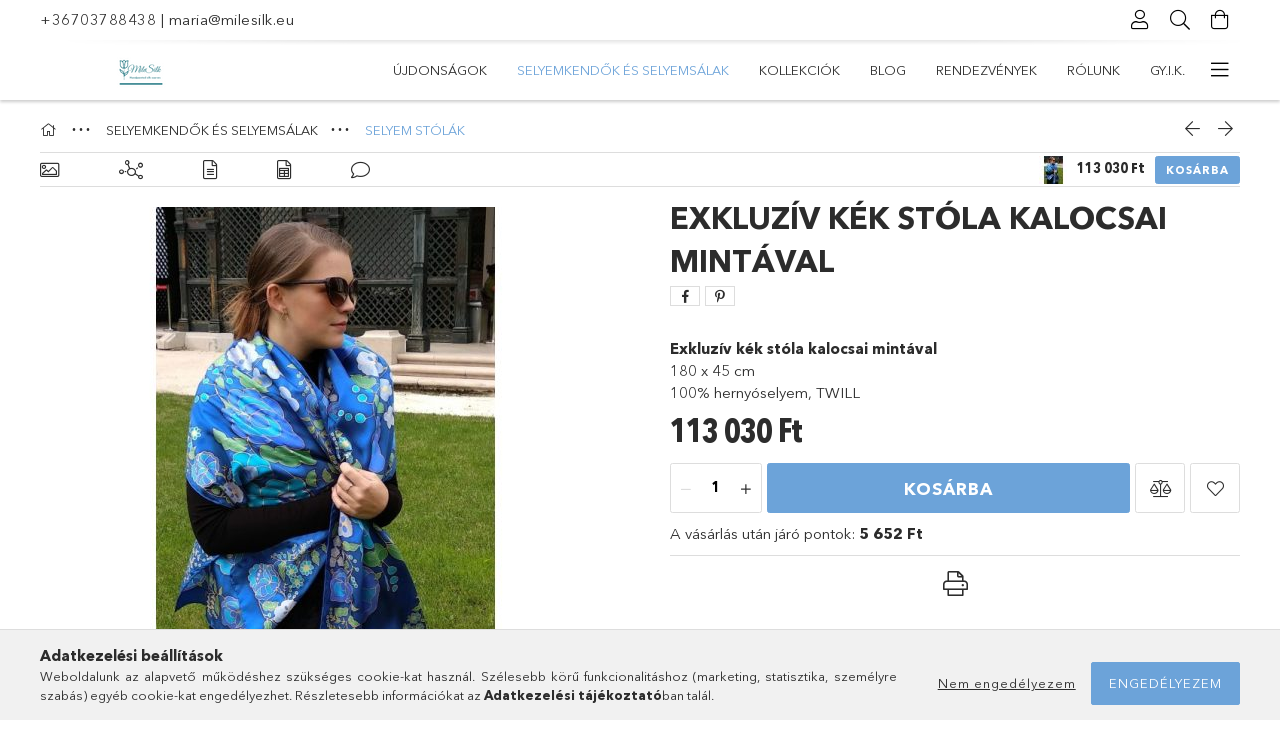

--- FILE ---
content_type: text/html; charset=UTF-8
request_url: https://milesilk.eu/spd/MSHRStKk01/EXKLUZIV-KEK-STOLA-KALOCSAI-MINTAVAL
body_size: 25678
content:
<!DOCTYPE html>
<html lang="hu">
<head>
    <meta charset="utf-8">
<meta name="description" content="EXKLUZÍV KÉK STÓLA KALOCSAI MINTÁVAL, Exkluzív kék stóla kalocsai mintával 180 x 45 cm 100% hernyóselyem, TWILL, milesilk.eu">
<meta name="robots" content="index, follow">
<meta http-equiv="X-UA-Compatible" content="IE=Edge">
<meta property="og:site_name" content="milesilk.eu" />
<meta property="og:title" content="EXKLUZÍV KÉK STÓLA KALOCSAI MINTÁVAL - milesilk.eu">
<meta property="og:description" content="EXKLUZÍV KÉK STÓLA KALOCSAI MINTÁVAL, Exkluzív kék stóla kalocsai mintával 180 x 45 cm 100% hernyóselyem, TWILL, milesilk.eu">
<meta property="og:type" content="product">
<meta property="og:url" content="https://milesilk.eu/spd/MSHRStKk01/EXKLUZIV-KEK-STOLA-KALOCSAI-MINTAVAL">
<meta property="og:image" content="https://milesilk.eu/img/63685/MSHRStKk01/MSHRStKk01.jpg">
<meta name="facebook-domain-verification" content="gzxsghv8627wdwmi1ow3szarauk7y6">
<meta name="google-site-verification" content="uGiPVvYyt6e-zfSlP3bt-Db9Hfj0beqsDmJQu1keaho">
<meta name="theme-color" content="#0e1754">
<meta name="msapplication-TileColor" content="#0e1754">
<meta name="mobile-web-app-capable" content="yes">
<meta name="apple-mobile-web-app-capable" content="yes">
<meta name="MobileOptimized" content="320">
<meta name="HandheldFriendly" content="true">

<title>EXKLUZÍV KÉK STÓLA KALOCSAI MINTÁVAL - milesilk.eu</title>


<script>
var service_type="shop";
var shop_url_main="https://milesilk.eu";
var actual_lang="hu";
var money_len="0";
var money_thousend=" ";
var money_dec=",";
var shop_id=63685;
var unas_design_url="https:"+"/"+"/"+"milesilk.eu"+"/"+"!common_design"+"/"+"base"+"/"+"001800"+"/";
var unas_design_code='001800';
var unas_base_design_code='1800';
var unas_design_ver=4;
var unas_design_subver=5;
var unas_shop_url='https://milesilk.eu';
var responsive="yes";
var price_nullcut_disable=1;
var config_plus=new Array();
config_plus['product_tooltip']=1;
config_plus['cart_redirect']=1;
config_plus['money_type']='Ft';
config_plus['money_type_display']='Ft';
var lang_text=new Array();

var UNAS = UNAS || {};
UNAS.shop={"base_url":'https://milesilk.eu',"domain":'milesilk.eu',"username":'milesilk.unas.hu',"id":63685,"lang":'hu',"currency_type":'Ft',"currency_code":'HUF',"currency_rate":'1',"currency_length":0,"base_currency_length":0,"canonical_url":'https://milesilk.eu/spd/MSHRStKk01/EXKLUZIV-KEK-STOLA-KALOCSAI-MINTAVAL'};
UNAS.design={"code":'001800',"page":'product_details'};
UNAS.api_auth="3c24268386d56e3795a8dc8341fb9d95";
UNAS.customer={"email":'',"id":0,"group_id":0,"without_registration":0};
UNAS.shop["category_id"]="740128";
UNAS.shop["sku"]="MSHRStKk01";
UNAS.shop["product_id"]="229247384";
UNAS.shop["only_private_customer_can_purchase"] = false;
 

UNAS.text = {
    "button_overlay_close": `Bezár`,
    "popup_window": `Felugró ablak`,
    "list": `lista`,
    "is_opened": `megnyitva`,
    "is_closed": `bezárva`,
    "consent_granted": `hozzájárulás megadva`,
    "consent_rejected": `hozzájárulás elutasítva`,
    "field_is_incorrect": `mező hibás`,
    "error_title": `Hiba!`,
    "product_variants": `termék változatok`,
    "product_added_to_cart": `A termék a kosárba került`,
    "product_added_to_cart_with_qty_problem": `A termékből csak [qty_added_to_cart] [qty_unit] került kosárba`,
    "product_removed_from_cart": `A termék törölve a kosárból`,
    "reg_title_name": `Név`,
    "reg_title_company_name": `Cégnév`,
    "number_of_items_in_cart": `Kosárban lévő tételek száma`,
    "cart_is_empty": `A kosár üres`,
    "cart_updated": `A kosár frissült`
};

UNAS.text["delete_from_compare"]= `Törlés összehasonlításból`;
UNAS.text["comparison"]= `Összehasonlítás`;

UNAS.text["delete_from_favourites"]= `Törlés a kedvencek közül`;
UNAS.text["add_to_favourites"]= `Kedvencekhez`;






window.lazySizesConfig=window.lazySizesConfig || {};
window.lazySizesConfig.loadMode=1;
window.lazySizesConfig.loadHidden=false;

window.dataLayer = window.dataLayer || [];
function gtag(){dataLayer.push(arguments)};
gtag('js', new Date());
</script>

<script src="https://milesilk.eu/!common_packages/jquery/jquery-3.2.1.js?mod_time=1683104288"></script>
<script src="https://milesilk.eu/!common_packages/jquery/plugins/migrate/migrate.js?mod_time=1683104288"></script>
<script src="https://milesilk.eu/!common_packages/jquery/plugins/tippy/popper-2.4.4.min.js?mod_time=1683104288"></script>
<script src="https://milesilk.eu/!common_packages/jquery/plugins/tippy/tippy-bundle.umd.min.js?mod_time=1683104288"></script>
<script src="https://milesilk.eu/!common_packages/jquery/plugins/autocomplete/autocomplete.js?mod_time=1751452520"></script>
<script src="https://milesilk.eu/!common_packages/jquery/plugins/tools/overlay/overlay.js?mod_time=1753784914"></script>
<script src="https://milesilk.eu/!common_packages/jquery/plugins/tools/toolbox/toolbox.expose.js?mod_time=1724313744"></script>
<script src="https://milesilk.eu/!common_packages/jquery/plugins/lazysizes/lazysizes.min.js?mod_time=1683104288"></script>
<script src="https://milesilk.eu/!common_packages/jquery/plugins/lazysizes/plugins/bgset/ls.bgset.min.js?mod_time=1752825098"></script>
<script src="https://milesilk.eu/!common_packages/jquery/own/shop_common/exploded/common.js?mod_time=1762264376"></script>
<script src="https://milesilk.eu/!common_packages/jquery/own/shop_common/exploded/common_overlay.js?mod_time=1754986322"></script>
<script src="https://milesilk.eu/!common_packages/jquery/own/shop_common/exploded/common_shop_popup.js?mod_time=1754991412"></script>
<script src="https://milesilk.eu/!common_packages/jquery/own/shop_common/exploded/page_product_details.js?mod_time=1751452520"></script>
<script src="https://milesilk.eu/!common_packages/jquery/own/shop_common/exploded/function_favourites.js?mod_time=1725525511"></script>
<script src="https://milesilk.eu/!common_packages/jquery/own/shop_common/exploded/function_compare.js?mod_time=1751452520"></script>
<script src="https://milesilk.eu/!common_packages/jquery/own/shop_common/exploded/function_product_print.js?mod_time=1725525511"></script>
<script src="https://milesilk.eu/!common_packages/jquery/plugins/hoverintent/hoverintent.js?mod_time=1683104288"></script>
<script src="https://milesilk.eu/!common_packages/jquery/own/shop_tooltip/shop_tooltip.js?mod_time=1753441723"></script>
<script src="https://milesilk.eu/!common_packages/jquery/plugins/responsive_menu/responsive_menu-unas.js?mod_time=1683104288"></script>
<script src="https://milesilk.eu/!common_packages/jquery/plugins/slick/slick.min.js?mod_time=1683104288"></script>
<script src="https://milesilk.eu/!common_design/base/001800/main.js?mod_time=1752056294"></script>
<script src="https://milesilk.eu/!common_packages/jquery/plugins/photoswipe/photoswipe.min.js?mod_time=1683104288"></script>
<script src="https://milesilk.eu/!common_packages/jquery/plugins/photoswipe/photoswipe-ui-default.min.js?mod_time=1683104288"></script>

<link href="https://milesilk.eu/temp/shop_63685_a1f8927b00f85281bb5d6d501fe3a6dd.css?mod_time=1762357056" rel="stylesheet" type="text/css">

<link href="https://milesilk.eu/spd/MSHRStKk01/EXKLUZIV-KEK-STOLA-KALOCSAI-MINTAVAL" rel="canonical">
<link href="https://milesilk.eu/shop_ordered/63685/design_pic/favicon.ico" rel="shortcut icon">
<script>
        var google_consent=1;
    
        gtag('consent', 'default', {
           'ad_storage': 'denied',
           'ad_user_data': 'denied',
           'ad_personalization': 'denied',
           'analytics_storage': 'denied',
           'functionality_storage': 'denied',
           'personalization_storage': 'denied',
           'security_storage': 'granted'
        });

    
        gtag('consent', 'update', {
           'ad_storage': 'denied',
           'ad_user_data': 'denied',
           'ad_personalization': 'denied',
           'analytics_storage': 'denied',
           'functionality_storage': 'denied',
           'personalization_storage': 'denied',
           'security_storage': 'granted'
        });

        </script>
    <script async src="https://www.googletagmanager.com/gtag/js?id=UA-212360090-1"></script>    <script>
    gtag('config', 'UA-212360090-1');

        </script>
        <script>
    var google_analytics=1;

                gtag('event', 'view_item', {
              "currency": "HUF",
              "value": '113030',
              "items": [
                  {
                      "item_id": "MSHRStKk01",
                      "item_name": "EXKLUZÍV KÉK STÓLA KALOCSAI MINTÁVAL",
                      "item_category": "SELYEMKENDŐK ÉS SELYEMSÁLAK/SELYEM STÓLÁK",
                      "price": '113030'
                  }
              ],
              'non_interaction': true
            });
               </script>
       <script>
        var google_ads=1;

                gtag('event','remarketing', {
            'ecomm_pagetype': 'product',
            'ecomm_prodid': ["MSHRStKk01"],
            'ecomm_totalvalue': 113030        });
            </script>
    
    <script>
    var facebook_pixel=1;
    /* <![CDATA[ */
        !function(f,b,e,v,n,t,s){if(f.fbq)return;n=f.fbq=function(){n.callMethod?
            n.callMethod.apply(n,arguments):n.queue.push(arguments)};if(!f._fbq)f._fbq=n;
            n.push=n;n.loaded=!0;n.version='2.0';n.queue=[];t=b.createElement(e);t.async=!0;
            t.src=v;s=b.getElementsByTagName(e)[0];s.parentNode.insertBefore(t,s)}(window,
                document,'script','//connect.facebook.net/en_US/fbevents.js');

        fbq('init', '372567343807327');
                fbq('track', 'PageView', {}, {eventID:'PageView.aQvwU2UnCIoXf65m0_65CQAAPB0'});
        
        fbq('track', 'ViewContent', {
            content_name: 'EXKLUZÍV KÉK STÓLA KALOCSAI MINTÁVAL',
            content_category: 'SELYEMKENDŐK ÉS SELYEMSÁLAK > SELYEM STÓLÁK',
            content_ids: ['MSHRStKk01'],
            contents: [{'id': 'MSHRStKk01', 'quantity': '1'}],
            content_type: 'product',
            value: 113030,
            currency: 'HUF'
        }, {eventID:'ViewContent.aQvwU2UnCIoXf65m0_65CQAAPB0'});

        
        $(document).ready(function() {
            $(document).on("addToCart", function(event, product_array){
                facebook_event('AddToCart',{
					content_name: product_array.name,
					content_category: product_array.category,
					content_ids: [product_array.sku],
					contents: [{'id': product_array.sku, 'quantity': product_array.qty}],
					content_type: 'product',
					value: product_array.price,
					currency: 'HUF'
				}, {eventID:'AddToCart.' + product_array.event_id});
            });

            $(document).on("addToFavourites", function(event, product_array){
                facebook_event('AddToWishlist', {
                    content_ids: [product_array.sku],
                    content_type: 'product'
                }, {eventID:'AddToFavourites.' + product_array.event_id});
            });
        });

    /* ]]> */
    </script>
<script>
(function(i,s,o,g,r,a,m){i['BarionAnalyticsObject']=r;i[r]=i[r]||function(){
    (i[r].q=i[r].q||[]).push(arguments)},i[r].l=1*new Date();a=s.createElement(o),
    m=s.getElementsByTagName(o)[0];a.async=1;a.src=g;m.parentNode.insertBefore(a,m)
})(window, document, 'script', 'https://pixel.barion.com/bp.js', 'bp');
                    
bp('init', 'addBarionPixelId', ' BP-qpRXd6Na9G-54');
</script>
<noscript><img height='1' width='1' style='display:none' alt='' src='https://pixel.barion.com/a.gif?__ba_pixel_id= BP-qpRXd6Na9G-54&ev=contentView&noscript=1'/></noscript>
<script>
$(document).ready(function () {
     UNAS.onGrantConsent(function(){
         bp('consent', 'grantConsent');
     });
     
     UNAS.onRejectConsent(function(){
         bp('consent', 'rejectConsent');
     });

     var contentViewProperties = {
         'currency': 'HUF',
         'quantity': 1,
         'unit': 'db',
         'unitPrice': 113030,
         'category': 'SELYEMKENDŐK ÉS SELYEMSÁLAK|SELYEM STÓLÁK',
         'imageUrl': 'https://milesilk.eu/img/63685/MSHRStKk01/510x510,r/MSHRStKk01.jpg?time=1669042146',
         'name': 'EXKLUZÍV KÉK STÓLA KALOCSAI MINTÁVAL',
         'contentType': 'Product',
         'id': 'MSHRStKk01',
     }
     bp('track', 'contentView', contentViewProperties);

     UNAS.onChangeVariant(function(event,params){
         var variant = '';
         if (typeof params.variant_list1!=='undefined') variant+=params.variant_list1;
         if (typeof params.variant_list2!=='undefined') variant+='|'+params.variant_list2;
         if (typeof params.variant_list3!=='undefined') variant+='|'+params.variant_list3;
         var customizeProductProperties = {
            'contentType': 'Product',
            'currency': 'HUF',
            'id': params.sku,
            'name': 'EXKLUZÍV KÉK STÓLA KALOCSAI MINTÁVAL',
            'unit': 'db',
            'unitPrice': 113030,
            'variant': variant,
            'list': 'ProductPage'
        }
        bp('track', 'customizeProduct', customizeProductProperties);
     });

     UNAS.onAddToCart(function(event,params){
         var variant = '';
         if (typeof params.variant_list1!=='undefined') variant+=params.variant_list1;
         if (typeof params.variant_list2!=='undefined') variant+='|'+params.variant_list2;
         if (typeof params.variant_list3!=='undefined') variant+='|'+params.variant_list3;
         var addToCartProperties = {
             'contentType': 'Product',
             'currency': 'HUF',
             'id': params.sku,
             'name': params.name,
             'quantity': parseFloat(params.qty_add),
             'totalItemPrice': params.qty*params.price,
             'unit': params.unit,
             'unitPrice': parseFloat(params.price),
             'category': params.category,
             'variant': variant
         };
         bp('track', 'addToCart', addToCartProperties);
     });

     UNAS.onClickProduct(function(event,params){
         UNAS.getProduct(function(result) {
             if (result.name!=undefined) {
                 var clickProductProperties  = {
                     'contentType': 'Product',
                     'currency': 'HUF',
                     'id': params.sku,
                     'name': result.name,
                     'unit': result.unit,
                     'unitPrice': parseFloat(result.unit_price),
                     'quantity': 1
                 }
                 bp('track', 'clickProduct', clickProductProperties );
             }
         },params);
     });

UNAS.onRemoveFromCart(function(event,params){
     bp('track', 'removeFromCart', {
         'contentType': 'Product',
         'currency': 'HUF',
         'id': params.sku,
         'name': params.name,
         'quantity': params.qty,
         'totalItemPrice': params.price * params.qty,
         'unit': params.unit,
         'unitPrice': parseFloat(params.price),
         'list': 'BasketPage'
     });
});

});
</script>
<meta name="p:domain_verify" content="fd21a70f41dd479970f78e892e070dd2"/>

<script src="https://www.onlinepenztarca.hu/js/onlinepenztarcajs.js?btr=xpEeA-HrzFg-IrrHd-qmput" ></script>


    <meta content="width=device-width, initial-scale=1.0" name="viewport">
	<link rel="preload" href="https://milesilk.eu/!common_design/own/fonts/1800/customicons/custom-icons.woff2" as="font" type="font/woff2" crossorigin>
	<link rel="preload" href="https://milesilk.eu/!common_design/own/fonts/1800/customicons/custom-icons.woff" as="font" type="font/woff" crossorigin>
	<link rel="preload" href="https://milesilk.eu/!common_design/own/fonts/avenirnext/AvenirNextCyr-Bold.woff2" as="font" type="font/woff2" crossorigin>
	<link rel="preload" href="https://milesilk.eu/!common_design/own/fonts/avenirnext/AvenirNextCyr-Regular.woff2" as="font" type="font/woff2" crossorigin>
	<link rel="preload" href="https://milesilk.eu/!common_design/own/fonts/avenirnext/AvenirNextLTPro-BoldCn.woff2" as="font" type="font/woff2" crossorigin>
	<link rel="preload" href="https://milesilk.eu/!common_design/own/fonts/avenirnext/AvenirNextLTPro-Cn.woff2" as="font" type="font/woff2" crossorigin>

    
    

    
    
    


            <style>
                                    .banner_start_big-wrapper:not(.inited) > .slider-pro {position:absolute;top:0;left:50%;transform:translateX(-50%);}
                .banner_start_big-wrapper:not(.inited) {padding-top: calc(62.5% + 40px);}
                 @media (max-width: 991.98px){ .banner_start_big-wrapper:not(.inited) { padding-top: calc(62.5% + 40px);}}                  @media (max-width: 767.98px){ .banner_start_big-wrapper:not(.inited) { padding-top: calc(66.8053244592% + 40px);}}                  @media (max-width: 575.98px){ .banner_start_big-wrapper:not(.inited) { padding-top: calc(66.6666666667% + 40px);}}                 @media (min-width: 1921px){ .banner_start_big-wrapper:not(.inited) > .slider-pro { position: static;transform:none;top:unset;left:unset; } .banner_start_big-wrapper:not(.inited) { padding-top:0;} }
                            </style>
    
    
    
    
    
    
    
    
    
    
    
    
    




    
</head>

<body class='design_ver4 design_subver1 design_subver2 design_subver3 design_subver4 design_subver5' id="ud_shop_artdet">
    <div id="fb-root"></div>
    <script>
        window.fbAsyncInit = function() {
            FB.init({
                xfbml            : true,
                version          : 'v22.0'
            });
        };
    </script>
    <script async defer crossorigin="anonymous" src="https://connect.facebook.net/hu_HU/sdk.js"></script>
    <div id="image_to_cart" style="display:none; position:absolute; z-index:100000;"></div>
<div class="overlay_common overlay_warning" id="overlay_cart_add"></div>
<script>$(document).ready(function(){ overlay_init("cart_add",{"onBeforeLoad":false}); });</script>
<div id="overlay_login_outer"></div>	
	<script>
	$(document).ready(function(){
	    var login_redir_init="";

		$("#overlay_login_outer").overlay({
			onBeforeLoad: function() {
                var login_redir_temp=login_redir_init;
                if (login_redir_act!="") {
                    login_redir_temp=login_redir_act;
                    login_redir_act="";
                }

									$.ajax({
						type: "GET",
						async: true,
						url: "https://milesilk.eu/shop_ajax/ajax_popup_login.php",
						data: {
							shop_id:"63685",
							lang_master:"hu",
                            login_redir:login_redir_temp,
							explicit:"ok",
							get_ajax:"1"
						},
						success: function(data){
							$("#overlay_login_outer").html(data);
							if (unas_design_ver >= 5) $("#overlay_login_outer").modal('show');
							$('#overlay_login1 input[name=shop_pass_login]').keypress(function(e) {
								var code = e.keyCode ? e.keyCode : e.which;
								if(code.toString() == 13) {		
									document.form_login_overlay.submit();		
								}	
							});	
						}
					});
								},
			top: 50,
			mask: {
	color: "#000000",
	loadSpeed: 200,
	maskId: "exposeMaskOverlay",
	opacity: 0.7
},
			closeOnClick: (config_plus['overlay_close_on_click_forced'] === 1),
			onClose: function(event, overlayIndex) {
				$("#login_redir").val("");
			},
			load: false
		});
		
			});
	function overlay_login() {
		$(document).ready(function(){
			$("#overlay_login_outer").overlay().load();
		});
	}
	function overlay_login_remind() {
        if (unas_design_ver >= 5) {
            $("#overlay_remind").overlay().load();
        } else {
            $(document).ready(function () {
                $("#overlay_login_outer").overlay().close();
                setTimeout('$("#overlay_remind").overlay().load();', 250);
            });
        }
	}

    var login_redir_act="";
    function overlay_login_redir(redir) {
        login_redir_act=redir;
        $("#overlay_login_outer").overlay().load();
    }
	</script>  
	<div class="overlay_common overlay_info" id="overlay_remind"></div>
<script>$(document).ready(function(){ overlay_init("remind",[]); });</script>

	<script>
    	function overlay_login_error_remind() {
		$(document).ready(function(){
			load_login=0;
			$("#overlay_error").overlay().close();
			setTimeout('$("#overlay_remind").overlay().load();', 250);	
		});
	}
	</script>  
	<div class="overlay_common overlay_info" id="overlay_newsletter"></div>
<script>$(document).ready(function(){ overlay_init("newsletter",[]); });</script>

<script>
function overlay_newsletter() {
    $(document).ready(function(){
        $("#overlay_newsletter").overlay().load();
    });
}
</script>
<div class="overlay_common overlay_error" id="overlay_script"></div>
<script>$(document).ready(function(){ overlay_init("script",[]); });</script>
    <script>
    $(document).ready(function() {
        $.ajax({
            type: "GET",
            url: "https://milesilk.eu/shop_ajax/ajax_stat.php",
            data: {master_shop_id:"63685",get_ajax:"1"}
        });
    });
    </script>
    

<div id="container" class="page_shop_artdet_MSHRStKk01 w-100 overflow-hidden layout--product-details">

    <header class="header bg-white js-header">
        <div class="container">
            <div class="header__inner d-flex d-lg-block align-items-center flex-wrap">
                <div class="header-top-mobile d-lg-none w-100 position-relative">
                    


    <div class="js-element header_banner py-2 text-center font-s" data-element-name="header_banner">
                    <p><a href='tel:+36703788438'>+36703788438</a> | <a href='mailto:maria@milesilk.eu'>maria@milesilk.eu</a></p>
            </div>

                </div>
                <div class="header-top order-2 order-lg-0 ml-auto ml-lg-0 py-2 py-lg-0">
                    <div class="header-top__inner d-flex align-items-center position-relative">
                        <div class="header-top__left-side order-1 d-none d-lg-block">
                            


    <div class="js-element header_banner " data-element-name="header_banner">
                    <p><a href='tel:+36703788438'>+36703788438</a> | <a href='mailto:maria@milesilk.eu'>maria@milesilk.eu</a></p>
            </div>

                        </div>
                        <div class="header-top__right-side d-flex order-2 position-relative ml-auto">
                            <div class="cat-box--mobile js-dropdown-container">
                                <button class="cat-box__btn cat-box__btn--mobile js-dropdown--btn dropdown--btn d-lg-none" aria-label="Kategóriák">
                                    <span class="cat-box__btn-icon icon--hamburger"></span>
                                </button>
                                <div class="dropdown--content dropdown--content-r js-dropdown--content p-0">
                                    <div class="cat-box--mobile d-block h-100">
                                        <div id="responsive_cat_menu"><div id="responsive_cat_menu_content"><script>var responsive_menu='$(\'#responsive_cat_menu ul\').responsive_menu({ajax_type: "GET",ajax_param_str: "cat_key|aktcat",ajax_url: "https://milesilk.eu/shop_ajax/ajax_box_cat.php",ajax_data: "master_shop_id=63685&lang_master=hu&get_ajax=1&type=responsive_call&box_var_name=shop_cat&box_var_already=no&box_var_responsive=yes&box_var_section=content&box_var_highlight=yes&box_var_type=normal&box_var_multilevel_id=responsive_cat_menu",menu_id: "responsive_cat_menu"});'; </script><div class="responsive_menu"><div class="responsive_menu_nav"><div class="responsive_menu_navtop"><div class="responsive_menu_back "></div><div class="responsive_menu_title ">&nbsp;</div><div class="responsive_menu_close "></div></div><div class="responsive_menu_navbottom"></div></div><div class="responsive_menu_content"><ul style="display:none;"><li><a href="https://milesilk.eu/ujdonsagok" class="text_small">Újdonságok</a></li><li class="active_menu"><div class="next_level_arrow"></div><span class="ajax_param">607759|740128</span><a href="https://milesilk.eu/selyemkendok-selyemsalak" class="text_small has_child resp_clickable" onclick="return false;">SELYEMKENDŐK ÉS SELYEMSÁLAK <span class='box_cat_num'>[227]</span></a></li><li><div class="next_level_arrow"></div><span class="ajax_param">864443|740128</span><a href="https://milesilk.eu/sct/864443/KOLLEKCIOK" class="text_small has_child resp_clickable" onclick="return false;">KOLLEKCIÓK <span class='box_cat_num'>[275]</span></a></li><li class="responsive_menu_item_page"><span class="ajax_param">9999999574378|0</span><a href="https://milesilk.eu/blog" class="text_small responsive_menu_page resp_clickable" onclick="return false;" target="_top">BLOG</a></li><li class="responsive_menu_item_page"><div class="next_level_arrow"></div><span class="ajax_param">9999999306698|0</span><a href="https://milesilk.eu/workshop" class="text_small responsive_menu_page has_child resp_clickable" onclick="return false;" target="_top">Rendezvények</a></li><li class="responsive_menu_item_page"><span class="ajax_param">9999999601227|0</span><a href="https://milesilk.eu/rolunk" class="text_small responsive_menu_page resp_clickable" onclick="return false;" target="_top">RÓLUNK</a></li><li class="responsive_menu_item_page"><span class="ajax_param">9999999329722|0</span><a href="https://milesilk.eu/spg/329722/GY-I-K" class="text_small responsive_menu_page resp_clickable" onclick="return false;" target="_top">GY.I.K.</a></li><li class="responsive_menu_item_page"><span class="ajax_param">9999999245065|0</span><a href="https://milesilk.eu/selyemrol" class="text_small responsive_menu_page resp_clickable" onclick="return false;" target="_top">Érdekességek a selyemről</a></li><li class="responsive_menu_item_page"><span class="ajax_param">9999999672068|0</span><a href="https://milesilk.eu/spg/672068/Kezelesi-utmutato" class="text_small responsive_menu_page resp_clickable" onclick="return false;" target="_top">Kezelési útmutató</a></li></ul></div></div></div></div>
                                    </div>
                                </div>
                            </div>
                            <div class="lang-and-cur-col js-lang-and-cur js-dropdown-container">
                                <button class="lang-and-cur__btn js-dropdown--btn dropdown--btn" aria-label="Nyelv váltás Pénznem váltás">
                                    <span class="lang-and-cur__btn-icon icon--globe"></span>
                                </button>
                                <div class="lang-and-cur__dropdown dropdown--content dropdown--content-r js-dropdown--content">
                                    <div class="lang-and-cur__btn-close d-lg-none dropdown--btn-close js-dropdown--btn-close"></div>
                                    <div class="lang">
                                        <div class="lang__content"></div>
                                    </div>
                                    <div class="line-separator mt-2 d-none"></div>
                                    <div class="currency">
                                        <div class="currency__content"></div>
                                    </div>
                                </div>
                            </div>
                                <div class="profile-col js-dropdown-container">
        <button class="profile__btn js-profile-btn js-dropdown--btn dropdown--btn" id="profile__btn" data-orders="https://milesilk.eu/shop_order_track.php" aria-label="Profil">
            <span class="profile__btn-icon icon--head"></span>
        </button>
                    <div class="profile__dropdown dropdown--content dropdown--content-r js-dropdown--content d-xl-block">
                <div class="profile__btn-close icon--close btn btn--square btn-link d-lg-none dropdown--btn-close js-dropdown--btn-close"></div>
                <div class="login-box__loggedout-container">
                    <form name="form_login" action="https://milesilk.eu/shop_logincheck.php" method="post"><input name="file_back" type="hidden" value="/spd/MSHRStKk01/EXKLUZIV-KEK-STOLA-KALOCSAI-MINTAVAL"><input type="hidden" name="login_redir" value="" id="login_redir">
                        <div class="login-box__form-inner">
                            <div class="login-box__input-field form-label-group">
                                <input name="shop_user_login" id="shop_user_login" aria-label="Email" placeholder='Email' type="text" maxlength="100" class="form-control mb-1" autocapitalize="off">
                                <label for="shop_user_login">Email</label>
                            </div>
                            <div class="login-box__input-field form-label-group">
                                <input name="shop_pass_login" id="shop_pass_login" aria-label="Jelszó" placeholder="Jelszó" type="password" maxlength="100" class="form-control mb-1" autocapitalize="off">
                                <label for="shop_pass_login">Jelszó</label>
                            </div>
                            <button class="btn btn-primary btn-block">Belép</button>
                        </div>
                        <div class="btn-wrap">
                            <button type="button" class="login-box__remind-btn btn btn-link px-0 py-1 text-primary" onclick="overlay_login_remind()">Elfelejtettem a jelszavamat</button>
                        </div>
                    </form>

                    <div class="line-separator"></div>

                    <div class="login-box__other-buttons">
                        <div class="btn-wrap">
                            <a class="login-box__reg-btn btn btn-link py-2 pl-4" href="https://milesilk.eu/shop_reg.php?no_reg=0">Regisztráció</a>
                        </div>
                                                                    </div>
                </div>
            </div>
            </div>

                            <div class="search-col js-dropdown-container browser-is-chrome">
    <button class="search__btn js-search-btn js-dropdown--btn dropdown--btn" id="search__btn" aria-label="Keresés">
        <span class="search__btn-icon icon--search"></span>
    </button>
    <div class="search__dropdown dropdown--content js-dropdown--content dropdown--content-r d-xl-block">
        <div class="search__btn-close icon--close btn btn--square btn-link d-lg-none dropdown--btn-close js-dropdown--btn-close"></div>
        <div id="box_search_content" class="position-relative">
            <form name="form_include_search" id="form_include_search" action="https://milesilk.eu/shop_search.php" method="get">
            <div class="input-group form-label-group mb-0">
                <input data-stay-visible-breakpoint="992" name="search" id="box_search_input" value="" pattern=".{3,100}"
                       placeholder="Keresés" title="Hosszabb kereső kifejezést írjon be!" type="text" maxlength="100" class="ac_input form-control js-search-input"
                       autocomplete="off" required                >
                <label for="box_search_input">Keresés</label>
                <div class="search-box__search-btn-outer input-group-append" title="Keresés">
                    <button class='search-btn btn btn-primary rounded border-primary text-center icon--search' aria-label="Keresés"></button>
                </div>
                <div class="search__loading">
                    <div class="loading-spinner--small"></div>
                </div>
            </div>
            <div class="search-box__mask"></div>
            </form>
            <div class="ac_results"></div>
        </div>
    </div>
</div>

                                                        <div class="cart-box-col flex-y-center">
                                <div class='cart-box flex-y-center js-dropdown-container'>
                                    <button class="cart-box__btn js-dropdown--btn dropdown--btn" aria-label="Kosár megtekintése">
                                        <span class="cart-box__btn-icon icon--cart">
                                                         <div id='box_cart_content' class='cart-box'>                    </div>    
                                        </span>
                                    </button>

                                    <div class="dropdown--content dropdown--content-r js-dropdown--content cart-box__dropdown js-cart-box__dropdown bg-white drop-shadow p-lg-4">
                                        <div class="cart-box__btn-close d-lg-none dropdown--btn-close js-dropdown--btn-close"></div>
                                        <div id="box_cart_content2" class="h-100">
                                            <div class="loading-spinner-wrapper text-center">
                                                <div class="loading-spinner--small" style="width:30px;height:30px;vertical-align:middle;"></div>
                                            </div>
                                            <script>
                                                $(document).ready(function(){
                                                    $('.cart-box__btn').click(function(){
                                                        let $this_btn = $(this);
                                                        const $box_cart_2 = $("#box_cart_content2");

                                                        if (!$this_btn.hasClass('ajax-loading') && !$this_btn.hasClass('is-loaded')) {
                                                            $.ajax({
                                                                type: "GET",
                                                                async: true,
                                                                url: "https://milesilk.eu/shop_ajax/ajax_box_cart.php?get_ajax=1&lang_master=hu&cart_num=2",
                                                                beforeSend:function(){
                                                                    $this_btn.addClass('ajax-loading');
                                                                    $box_cart_2.addClass('ajax-loading');
                                                                },
                                                                success: function (data) {
                                                                    $box_cart_2.html(data).removeClass('ajax-loading').addClass("is-loaded");
                                                                    $this_btn.removeClass('ajax-loading').addClass("is-loaded is-active");
                                                                }
                                                            });
                                                        }
                                                    });
                                                });
                                            </script>
                                            
                                        </div>
                                        <div class="loading-spinner"></div>
                                    </div>
                                </div>
                            </div>
                                                    </div>
                    </div>
                </div>
                <div class="header-bottom py-2 position-relative">
                    <div class="d-flex no-gutters align-items-center position-relative">
                        <div class="col-auto header-bottom__left-side">
                            



<div id="header_logo_img" class="js-element logo" data-element-name="header_logo">
                        <a href="https://milesilk.eu/">            <picture>
                                <source width="200" height="50" media="(max-width: 575.98px)"
                         srcset="https://milesilk.eu/!common_design/custom/milesilk.unas.hu/element/layout_hu_header_logo-200x50_1_large.png?time=1643971035 1x, https://milesilk.eu/!common_design/custom/milesilk.unas.hu/element/layout_hu_header_logo-200x50_1_default_retina.jpg?time=1643971035 2x"
                >
                                                <source width="200" height="50" media="(max-width: 767.98px)"
                         srcset="https://milesilk.eu/!common_design/custom/milesilk.unas.hu/element/layout_hu_header_logo-200x50_1_large.png?time=1643971035 1x, https://milesilk.eu/!common_design/custom/milesilk.unas.hu/element/layout_hu_header_logo-200x50_1_default_retina.jpg?time=1643971035 2x"
                >
                                                <source width="200" height="50" media="(max-width: 991.98px)"
                        srcset="https://milesilk.eu/!common_design/custom/milesilk.unas.hu/element/layout_hu_header_logo-200x50_1_large.png?time=1643971035 1x"
                >
                                <source media="(min-width: 992px)"
                        srcset="https://milesilk.eu/!common_design/custom/milesilk.unas.hu/element/layout_hu_header_logo-200x50_1_default.png?time=1643971035 1x, https://milesilk.eu/!common_design/custom/milesilk.unas.hu/element/layout_hu_header_logo-200x50_1_default_retina.jpg?time=1643971035 2x">
                <img width="200" height="50" class="element__img" src="https://milesilk.eu/!common_design/custom/milesilk.unas.hu/element/layout_hu_header_logo-200x50_1_default.png?time=1643971035"
                     srcset="https://milesilk.eu/!common_design/custom/milesilk.unas.hu/element/layout_hu_header_logo-200x50_1_default.png?time=1643971035 1x, https://milesilk.eu/!common_design/custom/milesilk.unas.hu/element/layout_hu_header_logo-200x50_1_default_retina.jpg?time=1643971035 2x"
                     alt="milesilk.eu"
                >
            </picture>
            </a>            </div>

                        </div>
                        <div class="col header-bottom__right-side">
                            <div class="header-menus--desktop d-flex align-items-center no-gutters">
                                <div class="col position-static">
                                    <ul class='header-menus d-flex justify-content-end'>
                                            <li class='cat-menu is-spec-item js-cat-menu-new' data-level="0" data-id="new">
		<a class='cat-menu__name' href='https://milesilk.eu/ujdonsagok' >
			Újdonságok
		</a>
            </li>
    <li class='cat-menu has-child js-cat-menu-607759' data-level="0" data-id="607759">
		<a class='cat-menu__name' href='https://milesilk.eu/selyemkendok-selyemsalak' >
			SELYEMKENDŐK ÉS SELYEMSÁLAK
		</a>
                    <div class="cat-menu__dropdown ">
				<ul class="cat-menus-level-1 row gutters-5">
					



    <li class="cat-menu mb-5 js-cat-menu-831780" data-level="1" data-id="831780">
                    <div class="cat-menu__badges pb-1">
                                    <div class="cat-menu__product-new-count badge badge--cat-new px-2 text-lowercase">
                        <span class="font-weight-bold">11</span>&nbsp;ÚJ
                    </div>
                                                    <div class="cat-menu__product-count badge badge--cat-qty px-2">
                        <span class="font-weight-bold">20</span>&nbsp;termék
                    </div>
                            </div>
                <a href="https://milesilk.eu/selyemkendo" title="SELYEMKENDŐ (90cm x 90 cm)" >
            <div class="cat-menu__img-wrapper mb-2">
                <div class="cat-menu__img-wrapper-inner position-relative">
                    <img class="cat-menu__img lazyload product-img" src="https://milesilk.eu/main_pic/space.gif"
                         data-src="https://milesilk.eu/img/63685/catpic_831780/185x132/831780.jpg?time=1603819694" data-srcset="https://milesilk.eu/img/63685/catpic_831780/370x264/831780.jpg?time=1603819694 2x" alt="SELYEMKENDŐ (90cm x 90 cm)" title="SELYEMKENDŐ (90cm x 90 cm)">
                    <div class="loading-spinner"></div>
                </div>
            </div>
        </a>
        <a class="cat-menu__name line-clamp--2-12" href="https://milesilk.eu/selyemkendo" >
            SELYEMKENDŐ (90cm x 90 cm)
        </a>
            </li>
    <li class="cat-menu mb-5 js-cat-menu-552757" data-level="1" data-id="552757">
                    <div class="cat-menu__badges pb-1">
                                    <div class="cat-menu__product-new-count badge badge--cat-new px-2 text-lowercase">
                        <span class="font-weight-bold">4</span>&nbsp;ÚJ
                    </div>
                                                    <div class="cat-menu__product-count badge badge--cat-qty px-2">
                        <span class="font-weight-bold">5</span>&nbsp;termék
                    </div>
                            </div>
                <a href="https://milesilk.eu/spl/552757/SELYEMKENDO-70-cm-X-70-cm" title="SELYEMKENDŐ (70 cm X 70 cm)" >
            <div class="cat-menu__img-wrapper mb-2">
                <div class="cat-menu__img-wrapper-inner position-relative">
                    <img class="cat-menu__img lazyload product-img" src="https://milesilk.eu/main_pic/space.gif"
                         data-src="https://milesilk.eu/img/63685/catpic_552757/185x132/552757.jpg?time=1603819851" data-srcset="https://milesilk.eu/img/63685/catpic_552757/370x264/552757.jpg?time=1603819851 2x" alt="SELYEMKENDŐ (70 cm X 70 cm)" title="SELYEMKENDŐ (70 cm X 70 cm)">
                    <div class="loading-spinner"></div>
                </div>
            </div>
        </a>
        <a class="cat-menu__name line-clamp--2-12" href="https://milesilk.eu/spl/552757/SELYEMKENDO-70-cm-X-70-cm" >
            SELYEMKENDŐ (70 cm X 70 cm)
        </a>
            </li>
    <li class="cat-menu mb-5 js-cat-menu-560650" data-level="1" data-id="560650">
                    <div class="cat-menu__badges pb-1">
                                    <div class="cat-menu__product-new-count badge badge--cat-new px-2 text-lowercase">
                        <span class="font-weight-bold">14</span>&nbsp;ÚJ
                    </div>
                                                    <div class="cat-menu__product-count badge badge--cat-qty px-2">
                        <span class="font-weight-bold">44</span>&nbsp;termék
                    </div>
                            </div>
                <a href="https://milesilk.eu/selyemkendo-kicsi" title="SELYEMKENDŐ (55 cm x 55 cm)" >
            <div class="cat-menu__img-wrapper mb-2">
                <div class="cat-menu__img-wrapper-inner position-relative">
                    <img class="cat-menu__img lazyload product-img" src="https://milesilk.eu/main_pic/space.gif"
                         data-src="https://milesilk.eu/img/63685/catpic_560650/185x132/560650.jpg?time=1603819912" data-srcset="https://milesilk.eu/img/63685/catpic_560650/370x264/560650.jpg?time=1603819912 2x" alt="SELYEMKENDŐ (55 cm x 55 cm)" title="SELYEMKENDŐ (55 cm x 55 cm)">
                    <div class="loading-spinner"></div>
                </div>
            </div>
        </a>
        <a class="cat-menu__name line-clamp--2-12" href="https://milesilk.eu/selyemkendo-kicsi" >
            SELYEMKENDŐ (55 cm x 55 cm)
        </a>
            </li>
    <li class="cat-menu mb-5 js-cat-menu-932789" data-level="1" data-id="932789">
                    <div class="cat-menu__badges pb-1">
                                    <div class="cat-menu__product-new-count badge badge--cat-new px-2 text-lowercase">
                        <span class="font-weight-bold">1</span>&nbsp;ÚJ
                    </div>
                                                    <div class="cat-menu__product-count badge badge--cat-qty px-2">
                        <span class="font-weight-bold">37</span>&nbsp;termék
                    </div>
                            </div>
                <a href="https://milesilk.eu/selyemsalak" title="SELYEMSÁLAK" >
            <div class="cat-menu__img-wrapper mb-2">
                <div class="cat-menu__img-wrapper-inner position-relative">
                    <img class="cat-menu__img lazyload product-img" src="https://milesilk.eu/main_pic/space.gif"
                         data-src="https://milesilk.eu/img/63685/catpic_932789/185x132/932789.jpg?time=1603819033" data-srcset="https://milesilk.eu/img/63685/catpic_932789/370x264/932789.jpg?time=1603819033 2x" alt="SELYEMSÁLAK" title="SELYEMSÁLAK">
                    <div class="loading-spinner"></div>
                </div>
            </div>
        </a>
        <a class="cat-menu__name line-clamp--2-12" href="https://milesilk.eu/selyemsalak" >
            SELYEMSÁLAK
        </a>
            </li>
    <li class="cat-menu mb-5 js-cat-menu-811659" data-level="1" data-id="811659">
                    <div class="cat-menu__badges pb-1">
                                    <div class="cat-menu__product-new-count badge badge--cat-new px-2 text-lowercase">
                        <span class="font-weight-bold">8</span>&nbsp;ÚJ
                    </div>
                                                    <div class="cat-menu__product-count badge badge--cat-qty px-2">
                        <span class="font-weight-bold">15</span>&nbsp;termék
                    </div>
                            </div>
                <a href="https://milesilk.eu/spl/811659/LUXURY" title="LUXURY" >
            <div class="cat-menu__img-wrapper mb-2">
                <div class="cat-menu__img-wrapper-inner position-relative">
                    <img class="cat-menu__img lazyload product-img" src="https://milesilk.eu/main_pic/space.gif"
                         data-src="https://milesilk.eu/img/63685/catpic_811659/185x132/811659.jpg?time=1603819563" data-srcset="https://milesilk.eu/img/63685/catpic_811659/370x264/811659.jpg?time=1603819563 2x" alt="LUXURY" title="LUXURY">
                    <div class="loading-spinner"></div>
                </div>
            </div>
        </a>
        <a class="cat-menu__name line-clamp--2-12" href="https://milesilk.eu/spl/811659/LUXURY" >
            LUXURY
        </a>
            </li>

				</ul>
				            </div>
            </li>
    <li class='cat-menu has-child js-cat-menu-864443' data-level="0" data-id="864443">
		<a class='cat-menu__name' href='https://milesilk.eu/sct/864443/KOLLEKCIOK' >
			KOLLEKCIÓK
		</a>
                    <div class="cat-menu__dropdown ">
				<ul class="cat-menus-level-1 row gutters-5">
					



    <li class="cat-menu mb-5 js-cat-menu-895596" data-level="1" data-id="895596">
                    <div class="cat-menu__badges pb-1">
                                    <div class="cat-menu__product-new-count badge badge--cat-new px-2 text-lowercase">
                        <span class="font-weight-bold">39</span>&nbsp;ÚJ
                    </div>
                                                    <div class="cat-menu__product-count badge badge--cat-qty px-2">
                        <span class="font-weight-bold">165</span>&nbsp;termék
                    </div>
                            </div>
                <a href="https://milesilk.eu/sct/895596/MAGYAR-RAPSZODIA" title="MAGYAR RAPSZÓDIA" >
            <div class="cat-menu__img-wrapper mb-2">
                <div class="cat-menu__img-wrapper-inner position-relative">
                    <img class="cat-menu__img lazyload product-img" src="https://milesilk.eu/main_pic/space.gif"
                         data-src="https://milesilk.eu/img/63685/catpic_895596/185x132/895596.jpg?time=1604258254" data-srcset="https://milesilk.eu/img/63685/catpic_895596/370x264/895596.jpg?time=1604258254 2x" alt="MAGYAR RAPSZÓDIA" title="MAGYAR RAPSZÓDIA">
                    <div class="loading-spinner"></div>
                </div>
            </div>
        </a>
        <a class="cat-menu__name line-clamp--2-12" href="https://milesilk.eu/sct/895596/MAGYAR-RAPSZODIA" >
            MAGYAR RAPSZÓDIA
        </a>
        


    <div class="cat-menu mt-3 font-s">
                    <a class="cat-menu__name js-cat-menu-281198" href="https://milesilk.eu/spl/281198/TULIPANOS" data-level="2" data-id="281198" >TULIPÁNOS</a>
                    <a class="cat-menu__name js-cat-menu-597501" href="https://milesilk.eu/spl/597501/KALOCSAI-INSPIRACIO" data-level="2" data-id="597501" >KALOCSAI INSPIRÁCIÓ</a>
                    <a class="cat-menu__name js-cat-menu-772649" href="https://milesilk.eu/spl/772649/SZAZVIRAGU" data-level="2" data-id="772649" >SZÁZVIRÁGÚ</a>
                    <a class="cat-menu__name js-cat-menu-111196" href="https://milesilk.eu/spl/111196/ERDELYI-MANDALA" data-level="2" data-id="111196" >ERDÉLYI MANDALA</a>
                    <a class="cat-menu__name js-cat-menu-334366" href="https://milesilk.eu/spl/334366/MATYO-BALLADA" data-level="2" data-id="334366" >MATYÓ BALLADA</a>
                    </div>
    </li>
    <li class="cat-menu mb-5 js-cat-menu-648778" data-level="1" data-id="648778">
                    <div class="cat-menu__badges pb-1">
                                    <div class="cat-menu__product-new-count badge badge--cat-new px-2 text-lowercase">
                        <span class="font-weight-bold">4</span>&nbsp;ÚJ
                    </div>
                                                    <div class="cat-menu__product-count badge badge--cat-qty px-2">
                        <span class="font-weight-bold">7</span>&nbsp;termék
                    </div>
                            </div>
                <a href="https://milesilk.eu/spl/648778/EGYSZER-VOLT-HOL-NEM-VOLT" title="EGYSZER VOLT HOL NEM VOLT" >
            <div class="cat-menu__img-wrapper mb-2">
                <div class="cat-menu__img-wrapper-inner position-relative">
                    <img class="cat-menu__img lazyload product-img" src="https://milesilk.eu/main_pic/space.gif"
                         data-src="https://milesilk.eu/img/63685/catpic_648778/185x132/648778.jpg?time=1604258719" data-srcset="https://milesilk.eu/img/63685/catpic_648778/370x264/648778.jpg?time=1604258719 2x" alt="EGYSZER VOLT HOL NEM VOLT" title="EGYSZER VOLT HOL NEM VOLT">
                    <div class="loading-spinner"></div>
                </div>
            </div>
        </a>
        <a class="cat-menu__name line-clamp--2-12" href="https://milesilk.eu/spl/648778/EGYSZER-VOLT-HOL-NEM-VOLT" >
            EGYSZER VOLT HOL NEM VOLT
        </a>
            </li>
    <li class="cat-menu mb-5 js-cat-menu-852126" data-level="1" data-id="852126">
                    <div class="cat-menu__badges pb-1">
                                    <div class="cat-menu__product-new-count badge badge--cat-new px-2 text-lowercase">
                        <span class="font-weight-bold">3</span>&nbsp;ÚJ
                    </div>
                                                    <div class="cat-menu__product-count badge badge--cat-qty px-2">
                        <span class="font-weight-bold">5</span>&nbsp;termék
                    </div>
                            </div>
                <a href="https://milesilk.eu/spl/852126/ROZSA-KERT" title="RÓZSA KERT" >
            <div class="cat-menu__img-wrapper mb-2">
                <div class="cat-menu__img-wrapper-inner position-relative">
                    <img class="cat-menu__img lazyload product-img" src="https://milesilk.eu/main_pic/space.gif"
                         data-src="https://milesilk.eu/img/63685/catpic_852126/185x132/852126.jpg?time=1604258851" data-srcset="https://milesilk.eu/img/63685/catpic_852126/370x264/852126.jpg?time=1604258851 2x" alt="RÓZSA KERT" title="RÓZSA KERT">
                    <div class="loading-spinner"></div>
                </div>
            </div>
        </a>
        <a class="cat-menu__name line-clamp--2-12" href="https://milesilk.eu/spl/852126/ROZSA-KERT" >
            RÓZSA KERT
        </a>
            </li>

				</ul>
				            </div>
            </li>

													<li class="plus-menu" data-id="574378" data-level="0">
			<a class="plus-menu__name" href="https://milesilk.eu/blog">BLOG</a>
					</li>
			<li class="plus-menu has-child" data-id="306698" data-level="0">
			<a class="plus-menu__name" href="https://milesilk.eu/workshop">Rendezvények</a>
							<ul class="plus-menu__sub">
								<li class="plus-menu" data-id="962366" data-level="1">
			<a class="plus-menu__name" href="https://milesilk.eu/elmenyfestes">ÉLMÉNYFESTÉS</a>
					</li>
			<li class="plus-menu" data-id="434058" data-level="1">
			<a class="plus-menu__name" href="https://milesilk.eu/SELYEMSZALON">SELYEMSZALON</a>
					</li>
	
				</ul>
					</li>
			<li class="plus-menu" data-id="601227" data-level="0">
			<a class="plus-menu__name" href="https://milesilk.eu/rolunk">RÓLUNK</a>
					</li>
			<li class="plus-menu" data-id="329722" data-level="0">
			<a class="plus-menu__name" href="https://milesilk.eu/spg/329722/GY-I-K">GY.I.K.</a>
					</li>
			<li class="plus-menu" data-id="245065" data-level="0">
			<a class="plus-menu__name" href="https://milesilk.eu/selyemrol">Érdekességek a selyemről</a>
					</li>
			<li class="plus-menu" data-id="672068" data-level="0">
			<a class="plus-menu__name" href="https://milesilk.eu/spg/672068/Kezelesi-utmutato">Kezelési útmutató</a>
					</li>
	
                                    </ul>
                                </div>
                                <div class="col-auto header-menus-more h-100 align-self-center js-dropdown-container">
                                    <button class="header-menus-more__btn js-dropdown--btn dropdown--btn" aria-label="további menüpontok">
                                        <span class="cat-box__btn-icon icon--hamburger"></span>
                                    </button>
                                    <div class="header-menus-more__dropdown w-auto js-dropdown--content dropdown--content dropdown--content-r p-0 pt-5 pt-lg-0">
                                        <div class="header-menus-more__btn-close d-lg-none dropdown--btn-close js-dropdown--btn-close"></div>
                                        <ul class="header-menus-more__container py-3"></ul>
                                    </div>
                                </div>
                            </div>
                        </div>
                    </div>
                </div>
            </div>
        </div>
    </header>

            <main class="content container py-4 js-content">
                        <div class="main__title"></div>
            <div class="main__content">
                <div class="page_content_outer">













    <link rel="stylesheet" type="text/css" href="https://milesilk.eu/!common_packages/jquery/plugins/photoswipe/css/default-skin.min.css">
    <link rel="stylesheet" type="text/css" href="https://milesilk.eu/!common_packages/jquery/plugins/photoswipe/css/photoswipe.min.css">
    
    
    <script>
                    var $activeProductImg = '.js-slick--alts .slick-slide img';
            var $productImgContainer = '.js-slick--alts';
            var $slickContainerThumbs = '.js-slick--thumbs';
            var $clickElementToInitPs = '.slick-slide';
        
            var initPhotoSwipeFromDOM = function() {
                var $pswp = $('.pswp')[0];
                var $psDatas = $('.photoSwipeDatas');
                var image = [];

                $psDatas.each( function() {
                    var $pics     = $(this),
                        getItems = function() {
                            var items = [];
                            $pics.find('a').each(function() {
                                var $href   = $(this).attr('href'),
                                        $size   = $(this).data('size').split('x'),
                                        $width  = $size[0],
                                        $height = $size[1];

                                var item = {
                                    src : $href,
                                    w   : $width,
                                    h   : $height
                                };

                                items.push(item);
                            });
                            return items;
                        };

                    var items = getItems();

                    $($productImgContainer).on('click', $clickElementToInitPs, function(event) {
                        event.preventDefault();

                        var $index = $(this).index();
                        var options = {
                            index: $index,
                            history: false,
                            bgOpacity: 0.5,
                            shareEl: false,
                            showHideOpacity: false,
                            getThumbBoundsFn: function(index) {
                                var thumbnail = document.querySelectorAll($activeProductImg)[index];
                                var pageYScroll = window.pageYOffset || document.documentElement.scrollTop;
                                var zoomedImgHeight = items[index].h;
                                var zoomedImgWidth = items[index].w;
                                var zoomedImgRatio = zoomedImgHeight / zoomedImgWidth;
                                var rect = thumbnail.getBoundingClientRect();
                                var zoomableImgHeight = rect.height;
                                var zoomableImgWidth = rect.width;
                                var zoomableImgRatio = (zoomableImgHeight / zoomableImgWidth);
                                var offsetY = 0;
                                var offsetX = 0;
                                var returnWidth = zoomableImgWidth;

                                if (zoomedImgRatio < 1) { /* a nagyított kép fekvő */
                                    if (zoomedImgWidth < zoomableImgWidth) { /*A nagyított kép keskenyebb */
                                        offsetX = (zoomableImgWidth - zoomedImgWidth) / 2;
                                        offsetY = (Math.abs(zoomableImgHeight - zoomedImgHeight)) / 2;
                                        returnWidth = zoomedImgWidth;
                                    } else { /*A nagyított kép szélesebb */
                                        offsetY = (zoomableImgHeight - (zoomableImgWidth * zoomedImgRatio)) / 2;
                                    }

                                } else if (zoomedImgRatio > 1) { /* a nagyított kép álló */
                                    if (zoomedImgHeight < zoomableImgHeight ) { /*A nagyított kép alacsonyabb */
                                        offsetX = (zoomableImgWidth - zoomedImgWidth) / 2;
                                        offsetY = (zoomableImgHeight - zoomedImgHeight) / 2;
                                        returnWidth = zoomedImgWidth;
                                    } else { /*A nagyított kép magasabb */
                                        offsetX = (zoomableImgWidth - (zoomableImgHeight / zoomedImgRatio)) / 2;
                                        if (zoomedImgRatio > zoomableImgRatio) returnWidth = zoomableImgHeight / zoomedImgRatio;
                                    }
                                } else { /*A nagyított kép négyzetes */
                                    if (zoomedImgWidth < zoomableImgWidth ) { /*A nagyított kép keskenyebb */
                                        offsetX = (zoomableImgWidth - zoomedImgWidth) / 2;
                                        offsetY = (Math.abs(zoomableImgHeight - zoomedImgHeight)) / 2;
                                        returnWidth = zoomedImgWidth;
                                    } else { /*A nagyított kép szélesebb */
                                        offsetY = (zoomableImgHeight - zoomableImgWidth) / 2;
                                    }
                                }

                                return {x:rect.left + offsetX, y:rect.top + pageYScroll + offsetY, w:returnWidth};
                            },
                            getDoubleTapZoom: function(isMouseClick, item) {
                                if(isMouseClick) {
                                    return 1;
                                } else {
                                    return item.initialZoomLevel < 0.7 ? 1 : 1.5;
                                }
                            }
                        };

                        var photoSwipe = new PhotoSwipe($pswp, PhotoSwipeUI_Default, items, options);
                        photoSwipe.init();

                                                    var psIndex = photoSwipe.getCurrentIndex();

                            photoSwipe.listen('initialZoomIn', function() {
                                $($productImgContainer).slick("slickSetOption", "asNavFor", "", false);
                            });

                            photoSwipe.listen('initialZoomOut', function() {
                                //$(".slick-slide.slick-current", $slickContainerThumbs).removeClass('slick-current');
                                $($productImgContainer).slick("slickSetOption", "asNavFor", $slickContainerThumbs, false);
                            });

                            photoSwipe.listen('afterChange', function() {
                                psIndex = photoSwipe.getCurrentIndex();

                                $(".slick-slide.slick-current", $slickContainerThumbs).removeClass('slick-current');
                                $(".slick-slide[data-slick-index="+psIndex+"]", $slickContainerThumbs).addClass('slick-current');

                                $($productImgContainer).slick("slickGoTo", psIndex);
                            });
                                            });
                });
            };
    </script>

<div id='page_artdet_content' class='artdet'>
    <div class="artdet__breadcrumb-prev-next pb-3 row no-gutters align-items-center">
        <div class="breadcrumb__outer col">
            <div id='breadcrumb'>
        <div class="breadcrumb__inner mb-0 px-0 align-items-center font-s cat-level-2">
        <span class="breadcrumb__item breadcrumb__home is-clickable">
            <a href="https://milesilk.eu/sct/0/" class="breadcrumb-link breadcrumb-home-link" aria-label="Főkategória" title="Főkategória">
                <span class='breadcrumb__text'>Főkategória</span>
            </a>
        </span>
                    <span class="breadcrumb__item visible-on-product-list">
                                    <a href="https://milesilk.eu/selyemkendok-selyemsalak" class="breadcrumb-link">
                        <span class="breadcrumb__text">SELYEMKENDŐK ÉS SELYEMSÁLAK</span>
                    </a>
                
                <script>
                    $("document").ready(function(){
                        $(".js-cat-menu-607759").addClass("is-selected");
                    });
                </script>
            </span>
                    <span class="breadcrumb__item">
                                    <a href="https://milesilk.eu/selyemstolak" class="breadcrumb-link">
                        <span class="breadcrumb__text">SELYEM STÓLÁK</span>
                    </a>
                
                <script>
                    $("document").ready(function(){
                        $(".js-cat-menu-740128").addClass("is-selected");
                    });
                </script>
            </span>
            </div>
</div>
        </div>
        <div class="col-auto d-flex artdet__pagination">
            				<div class='artdet__pagination-btn artdet__pagination-prev'>
					<div onclick="product_det_prevnext('https://milesilk.eu/spd/MSHRStKk01/EXKLUZIV-KEK-STOLA-KALOCSAI-MINTAVAL','?cat=740128&sku=MSHRStKk01&action=prev_js')" class="page_artdet_prev_icon btn btn-link font-m font-md-l px-2 py-0 icon--arrow-left"></div>
				</div>
				<div class='artdet__pagination-btn artdet__pagination-next ml-2'>
					<div onclick="product_det_prevnext('https://milesilk.eu/spd/MSHRStKk01/EXKLUZIV-KEK-STOLA-KALOCSAI-MINTAVAL','?cat=740128&sku=MSHRStKk01&action=next_js')" class="page_artdet_next_icon btn btn-link font-m font-md-l px-2 py-0 icon--arrow-right"></div>
				</div>
                    </div>
    </div>
    <script>
<!--
var lang_text_warning="Figyelem!"
var lang_text_required_fields_missing="Kérjük töltse ki a kötelező mezők mindegyikét!"
function formsubmit_artdet() {
   cart_add("MSHRStKk01","",null,1)
}
$(document).ready(function(){
	select_base_price("MSHRStKk01",1);
	
	
});
// -->
</script>

        <div class='artdet__inner artdet--type-1'>
            <div class="artdet__tab-scroll navbar-container">
                <nav class="navbar-outer js-details-navbar border-top border-bottom bg-white" id="artdet__tab-scroll">
                    <div class="navbar-wrap">
                        <div class="navbar-wrap-inner row no-gutters justify-content-between">
                            <ul class="navbar navbar-pills usn col-auto">
                                <li class="navbar__pill px-3 px-md-5 py-1"><a class="navbar__link has-tooltip" href="#navbar__pane-image" aria-label="Alapadatok"><span class="navbar__icon--image"></span><span class="navbar__text tooltip-text tooltip-down">Alapadatok</span></a></li>
                                                                                                                                    <li class="navbar__pill px-3 px-md-5 py-1"><a class="navbar__link has-tooltip" href="#navbar__pane-additional-cross" aria-label="Kiegészítő termékek"><span class="navbar__icon--additional-cross"></span><span class="navbar__text tooltip-text tooltip-down">Kiegészítő termékek</span></a></li>
                                                                                                    <li class="navbar__pill navbar__pill--gift px-3 px-md-5 py-1 is-disabled"><a class="navbar__link has-tooltip" href="#navbar__pane-gift" aria-label="Ajándék"><span class="navbar__icon--gift"></span><span class="navbar__text tooltip-text tooltip-down">Ajándék</span></a></li>
                                                                                                    <li class="navbar__pill px-3 px-md-5 py-1"><a class="navbar__link has-tooltip" href="#navbar__pane-long-desc" aria-label="Részletek"><span class="navbar__icon--detail" ></span><span class="navbar__text tooltip-text tooltip-down">Részletek</span></a></li>
                                                                                                    <li class="navbar__pill px-3 px-md-5 py-1"><a class="navbar__link has-tooltip" href="#navbar__pane-data" aria-label="Adatok"><span class="navbar__icon--data"></span><span class="navbar__text tooltip-text tooltip-down">Adatok</span></a></li>
                                                                                                    <li class="navbar__pill px-3 px-md-5 py-1"><a class="navbar__link has-tooltip" href="#navbar__pane-forum" aria-label="Vélemények"><span class="navbar__icon--forum"></span><span class="navbar__text tooltip-text tooltip-down">Vélemények</span></a></li>
                                                                                                                            </ul>
                                                                                            <div class="col-auto navbar__fixed-cart-wrap pl-3 ml-auto">
                                        <div class="row gutters-5 navbar__fixed-cart-inner h-100 align-items-center">
                                                                                        <div class="col-auto navbar__fixed-cart-img-wrap d-flex align-items-center justify-content-center">
                                                                                                <img class="navbar__fixed-cart-img" width="28" height="28" src="https://milesilk.eu/img/63685/MSHRStKk01/28x28,r/MSHRStKk01.jpg?time=1669042146"
                                                     srcset="https://milesilk.eu/img/63685/MSHRStKk01/56x56,r/MSHRStKk01.jpg?time=1669042146 2x"                                                     alt="EXKLUZÍV KÉK STÓLA KALOCSAI MINTÁVAL"
                                                >
                                                                                            </div>
                                                                                        <div class="col-auto navbar__fixed-cart-price text-cn font-weight-bold py-1">
                                                <span id='price_net_brutto_MSHRStKk01' class='price_net_brutto_MSHRStKk01'>113 030</span> Ft
                                            </div>
                                            <div class="col-auto navbar__fixed-cart-btn-wrap py-1">
                                                <button class="navbar__fixed-cart-btn btn btn-primary btn-block font-weight-bold font-xs px-3 py-2" type="button" onclick="$('.artdet__cart-btn').trigger('click');"  >Kosárba</button>
                                            </div>
                                        </div>
                                    </div>
                                                                                    </div>
                    </div>
                </nav>
            </div>
            <form name="form_temp_artdet">


            <div class="artdet__pic-data-wrap mb-3 mb-lg-5 pt-3 js-product">
                <div class="row">
                    <div id="navbar__pane-image" class='artdet__img-outer navbar__pane col-lg-6 pr-lg-5'>
                        <div class="artdet__newstat-name-rating-social d-flex d-lg-none row no-gutters align-items-center mb-5">
                            <div class="col-12 row no-gutters artdet__name-rating">
                                                                                                <h1 class='artdet__name font-weight-bold text-uppercase m-0 line-clamp--3-14 col-12 font-xl font-md-xxl'>EXKLUZÍV KÉK STÓLA KALOCSAI MINTÁVAL
</h1>
                            </div>
                            <div class="artdet__badges position-relative mb-1">
                                
								
								
								                            </div>
                                                            <div class="social-icons col-12 row gutters-1 align-items-center justify-content-start font-l">
                                                                                                                        <div class="social-icon col-auto">
                                                <div class='social-icon-inner social-icon-facebook border text-center font-s' onclick='window.open("https://www.facebook.com/sharer.php?u=https%3A%2F%2Fmilesilk.eu%2Fspd%2FMSHRStKk01%2FEXKLUZIV-KEK-STOLA-KALOCSAI-MINTAVAL")'></div>
                                            </div>
                                                                                    <div class="social-icon col-auto">
                                                <div class='social-icon-inner social-icon-pinterest border text-center font-s' onclick='window.open("http://www.pinterest.com/pin/create/button/?url=https%3A%2F%2Fmilesilk.eu%2Fspd%2FMSHRStKk01%2FEXKLUZIV-KEK-STOLA-KALOCSAI-MINTAVAL&media=https%3A%2F%2Fmilesilk.eu%2Fimg%2F63685%2FMSHRStKk01%2FMSHRStKk01.jpg&description=EXKLUZ%C3%8DV+K%C3%89K+ST%C3%93LA+KALOCSAI+MINT%C3%81VAL")'></div>
                                            </div>
                                                                                                                                                        <div class="col-auto d-flex"><div class="fb-like" data-href="https://milesilk.eu/spd/MSHRStKk01/EXKLUZIV-KEK-STOLA-KALOCSAI-MINTAVAL" data-width="95" data-layout="button_count" data-action="like" data-size="small" data-share="false" data-lazy="true"></div><style type="text/css">.fb-like.fb_iframe_widget > span { height: 21px !important; }</style></div>
                                                                    </div>
                                                    </div>

                        <div class="artdet__img-inner has-alt-img position-relative">
                                                            		                                <div class="artdet__img-wrapper slick-list-until-md-outer slick-has-counter px-xl-5 mt-3"
                                     style="max-width:510px;margin:0 auto;box-sizing:content-box;"
                                >
                                                                            <div class="artdet__img--alts slick-list-until-md-inner slick-arrow--small js-slick--alts">
                                            <figure class="artdet__img-main-wrap product-img-wrapper position-relative text-center">
                                                		                                                <img class="artdet__img-main product-img" width="510" height="510"
                                                     src="https://milesilk.eu/img/63685/MSHRStKk01/510x510,r/MSHRStKk01.jpg?time=1669042146" fetchpriority="high"
                                                                                                          alt="EXKLUZÍV KÉK STÓLA KALOCSAI MINTÁVAL" title="EXKLUZÍV KÉK STÓLA KALOCSAI MINTÁVAL" id="main_image"
                                                     style="width:510px;"
                                                >
                                            </figure>
                                                                                        <figure class="artdet__img-wrap--alt">
                                                <img class="artdet__img--alt lazyload" src="https://milesilk.eu/main_pic/space.gif"
                                                     width="510" height="510"
                                                     data-src="https://milesilk.eu/img/63685/MSHRStKk01_altpic_1/510x510,r/MSHRStKk01.jpg?time=1669042146"
                                                                                                          data-srcset="https://milesilk.eu/img/63685/MSHRStKk01_altpic_1/714x714,r/MSHRStKk01.jpg?time=1669042146 1.4x"
                                                      alt="EXKLUZÍV KÉK STÓLA KALOCSAI MINTÁVAL" title="EXKLUZÍV KÉK STÓLA KALOCSAI MINTÁVAL"
                                                     style="width:510px;"
                                                >
                                            </figure>
                                                                                        <figure class="artdet__img-wrap--alt">
                                                <img class="artdet__img--alt lazyload" src="https://milesilk.eu/main_pic/space.gif"
                                                     width="510" height="510"
                                                     data-src="https://milesilk.eu/img/63685/MSHRStKk01_altpic_2/510x510,r/MSHRStKk01.jpg?time=1669042146"
                                                                                                          data-srcset="https://milesilk.eu/img/63685/MSHRStKk01_altpic_2/714x714,r/MSHRStKk01.jpg?time=1669042146 1.4x"
                                                      alt="EXKLUZÍV KÉK STÓLA KALOCSAI MINTÁVAL" title="EXKLUZÍV KÉK STÓLA KALOCSAI MINTÁVAL"
                                                     style="width:510px;"
                                                >
                                            </figure>
                                                                                        <figure class="artdet__img-wrap--alt">
                                                <img class="artdet__img--alt lazyload" src="https://milesilk.eu/main_pic/space.gif"
                                                     width="510" height="510"
                                                     data-src="https://milesilk.eu/img/63685/MSHRStKk01_altpic_3/510x510,r/MSHRStKk01.jpg?time=1669042146"
                                                                                                          data-srcset="https://milesilk.eu/img/63685/MSHRStKk01_altpic_3/714x714,r/MSHRStKk01.jpg?time=1669042146 1.4x"
                                                      alt="EXKLUZÍV KÉK STÓLA KALOCSAI MINTÁVAL" title="EXKLUZÍV KÉK STÓLA KALOCSAI MINTÁVAL"
                                                     style="width:510px;"
                                                >
                                            </figure>
                                                                                    </div>
                                        <div class="slick-counter"></div>
                                        <div class="artdet__img--thumbs-wrap d-none d-lg-block slick-indent-md slick-center slick-arrow--middle slick-arrow--small slick-gap--10 mt-3">
                                            <div class="artdet__img--thumbs js-slick--thumbs clearfix with-2-thumbs">
                                                <div class="artdet__img-wrap--thumb">
                                                    <img class="artdet__img-main--thumb lazyload" src="https://milesilk.eu/main_pic/space.gif" data-src="https://milesilk.eu/img/63685/MSHRStKk01/220x220,r/MSHRStKk01.jpg?time=1669042146"
                                                                                                                  data-srcset="https://milesilk.eu/img/63685/MSHRStKk01/440x440,r/MSHRStKk01.jpg?time=1669042146 2x"
                                                          alt="EXKLUZÍV KÉK STÓLA KALOCSAI MINTÁVAL" title="EXKLUZÍV KÉK STÓLA KALOCSAI MINTÁVAL"
                                                         width="220" height="220"
                                                         style="width:220px;"
                                                    >
                                                </div>
                                                                                                <div class="artdet__img-wrap--thumb">
                                                    <img class="artdet__img--thumb lazyload" src="https://milesilk.eu/main_pic/space.gif" data-src="https://milesilk.eu/img/63685/MSHRStKk01_altpic_1/220x220,r/MSHRStKk01.jpg?time=1669042146"
                                                                                                                  data-srcset="https://milesilk.eu/img/63685/MSHRStKk01_altpic_1/440x440,r/MSHRStKk01.jpg?time=1669042146 2x"
                                                          alt="EXKLUZÍV KÉK STÓLA KALOCSAI MINTÁVAL" title="EXKLUZÍV KÉK STÓLA KALOCSAI MINTÁVAL"
                                                         width="220" height="220"
                                                         style="width:220px;"
                                                    >
                                                </div>
                                                                                                <div class="artdet__img-wrap--thumb">
                                                    <img class="artdet__img--thumb lazyload" src="https://milesilk.eu/main_pic/space.gif" data-src="https://milesilk.eu/img/63685/MSHRStKk01_altpic_2/220x220,r/MSHRStKk01.jpg?time=1669042146"
                                                                                                                  data-srcset="https://milesilk.eu/img/63685/MSHRStKk01_altpic_2/440x440,r/MSHRStKk01.jpg?time=1669042146 2x"
                                                          alt="EXKLUZÍV KÉK STÓLA KALOCSAI MINTÁVAL" title="EXKLUZÍV KÉK STÓLA KALOCSAI MINTÁVAL"
                                                         width="220" height="220"
                                                         style="width:220px;"
                                                    >
                                                </div>
                                                                                                <div class="artdet__img-wrap--thumb">
                                                    <img class="artdet__img--thumb lazyload" src="https://milesilk.eu/main_pic/space.gif" data-src="https://milesilk.eu/img/63685/MSHRStKk01_altpic_3/220x220,r/MSHRStKk01.jpg?time=1669042146"
                                                                                                                  data-srcset="https://milesilk.eu/img/63685/MSHRStKk01_altpic_3/440x440,r/MSHRStKk01.jpg?time=1669042146 2x"
                                                          alt="EXKLUZÍV KÉK STÓLA KALOCSAI MINTÁVAL" title="EXKLUZÍV KÉK STÓLA KALOCSAI MINTÁVAL"
                                                         width="220" height="220"
                                                         style="width:220px;"
                                                    >
                                                </div>
                                                                                            </div>
                                        </div>
                                        <script>
                                            $(document).ready(function() {
                                                // execute above function
                                                $($productImgContainer).on("init", function (event, slick) {
                                                    initPhotoSwipeFromDOM();
                                                });

                                                $($productImgContainer).on('init reInit afterChange', function(event, slick){
                                                    $($productImgContainer+' ~ .slick-counter').html((Math.ceil(slick.currentSlide/slick.slickGetOption('slidesToShow'))+1)+' / '+ Math.ceil(slick.slideCount/slick.slickGetOption('slidesToShow')));
                                                    if(Math.ceil(slick.slideCount/slick.slickGetOption('slidesToShow'))===1){
                                                        $($productImgContainer+' ~ .slick-counter').html('');
                                                    }
                                                });

                                                // Main/Product image slider for product page
                                                $($productImgContainer).slick({
                                                    slidesToShow: 1,
                                                    slidesToScroll: 1,
                                                    swipe: true,
                                                    infinite: false,
                                                    draggable: true,
                                                    arrows: true,
                                                    speed: 300,
                                                    lazyLoad: 'ondemand',
                                                    mobileFirst: true,
                                                    asNavFor: $slickContainerThumbs,
                                                    prevArrow: '<div class="slick-prev"><i class="fa fa-arrow-left" aria-hidden="true"></i><span class="sr-text">Previous</span></div>',
                                                    nextArrow: '<div class="slick-next"><i class="fa fa-arrow-right" aria-hidden="true"></i><span class="sr-text">Next</span></div>',
                                                    responsive: [
                                                        {
                                                            breakpoint: 991,
                                                            settings: {
                                                                draggable: false,
                                                                swipe: false,
                                                                arrows: false
                                                            }
                                                        }
                                                    ]
                                                });
                                                // Thumbnail/alternates slider for product page
                                                $($slickContainerThumbs).slick({
                                                    slidesToShow: 2,
                                                    slidesToScroll: 1,
                                                    infinite: false,
                                                    centerPadding: '0px',
                                                    asNavFor: $productImgContainer,
                                                    speed: 300,
                                                    focusOnSelect: true,
                                                    touchThreshold: 100,
                                                    useTransform: true,
                                                    waitForAnimate: false,
                                                    lazyLoad: 'ondemand',
                                                    mobileFirst: true,
                                                    prevArrow: '<div class="slick-prev"><i class="fa fa-arrow-left" aria-hidden="true"></i><span class="sr-text">Previous</span></div>',
                                                    nextArrow: '<div class="slick-next"><i class="fa fa-arrow-right" aria-hidden="true"></i><span class="sr-text">Next</span></div>'
                                                });
                                            });
                                        </script>
                                    
                                                                            
                                        <div class="photoSwipeDatas invisible">
                                            <a href="https://milesilk.eu/img/63685/MSHRStKk01/MSHRStKk01.jpg?time=1669042146" data-size="450x676"></a>
                                                                                                                                                                                                        <a href="https://milesilk.eu/img/63685/MSHRStKk01_altpic_1/MSHRStKk01.jpg?time=1669042146" data-size="1000x1000"></a>
                                                                                                                                                                                                                <a href="https://milesilk.eu/img/63685/MSHRStKk01_altpic_2/MSHRStKk01.jpg?time=1669042146" data-size="1000x1000"></a>
                                                                                                                                                                                                                <a href="https://milesilk.eu/img/63685/MSHRStKk01_altpic_3/MSHRStKk01.jpg?time=1669042146" data-size="1000x1000"></a>
                                                                                                                                                                                        </div>
                                                                    </div>
                                		                                                    </div>
                    </div>
                    <div class='artdet__data-outer col-lg-6 pt-4 pt-lg-0 pl-lg-5'>
                        <div class="artdet__newstat-name-rating-social d-none d-lg-flex row no-gutters align-items-center mb-5">
                            <div class="col-12 row no-gutters artdet__name-rating">
                                
                                
                                <div class='artdet__name font-weight-bold text-uppercase m-0 line-clamp--3-14 col-12 h1'>EXKLUZÍV KÉK STÓLA KALOCSAI MINTÁVAL
</div>
                            </div>
                            <div class="artdet__badges position-relative mb-1">
                                
								
								
								                            </div>
                                                            <div class="social-icons col-12 row gutters-1 align-items-center justify-content-start font-l">
                                                                                                                        <div class="social-icon col-auto">
                                                <div class='social-icon-inner social-icon-facebook border text-center font-s' onclick='window.open("https://www.facebook.com/sharer.php?u=https%3A%2F%2Fmilesilk.eu%2Fspd%2FMSHRStKk01%2FEXKLUZIV-KEK-STOLA-KALOCSAI-MINTAVAL")'></div>
                                            </div>
                                                                                    <div class="social-icon col-auto">
                                                <div class='social-icon-inner social-icon-pinterest border text-center font-s' onclick='window.open("http://www.pinterest.com/pin/create/button/?url=https%3A%2F%2Fmilesilk.eu%2Fspd%2FMSHRStKk01%2FEXKLUZIV-KEK-STOLA-KALOCSAI-MINTAVAL&media=https%3A%2F%2Fmilesilk.eu%2Fimg%2F63685%2FMSHRStKk01%2FMSHRStKk01.jpg&description=EXKLUZ%C3%8DV+K%C3%89K+ST%C3%93LA+KALOCSAI+MINT%C3%81VAL")'></div>
                                            </div>
                                                                                                                                                        <div class="col-auto d-flex"><div class="fb-like" data-href="https://milesilk.eu/spd/MSHRStKk01/EXKLUZIV-KEK-STOLA-KALOCSAI-MINTAVAL" data-width="95" data-layout="button_count" data-action="like" data-size="small" data-share="false" data-lazy="true"></div><style type="text/css">.fb-like.fb_iframe_widget > span { height: 21px !important; }</style></div>
                                                                    </div>
                                                    </div>

                                                    <div id="artdet__short-descrition" class="artdet__short-descripton mb-3">
                                <div class="artdet__short-descripton-content text-justify font-s font-sm-m"><p><strong>Exkluzív kék stóla kalocsai mintával</strong><br />180 x 45 cm<br />100% hernyóselyem, TWILL</p></div>
                            </div>
                        
                        
                        <div class="artdet__prices row no-gutters mb-3">
                            
                                                            <div class="artdet__price-base-and-sale with-rrp col-12 row no-gutters text-cn align-items-baseline">
                                    
                                                                            <div class="artdet__price-base col-auto product-price--base font-weight-bold">
                                            <span class="product-price--base-value"><span id='price_net_brutto_MSHRStKk01' class='price_net_brutto_MSHRStKk01'>113 030</span> Ft</span>                                        </div>
                                                                    </div>
                                
                                
                                
                                                                                    </div>

                        
                        
                        
                        
                        <input type="hidden" name="egyeb_nev1" id="temp_egyeb_nev1" value="" /><input type="hidden" name="egyeb_list1" id="temp_egyeb_list1" value="" /><input type="hidden" name="egyeb_nev2" id="temp_egyeb_nev2" value="" /><input type="hidden" name="egyeb_list2" id="temp_egyeb_list2" value="" /><input type="hidden" name="egyeb_nev3" id="temp_egyeb_nev3" value="" /><input type="hidden" name="egyeb_list3" id="temp_egyeb_list3" value="" />

                                                    <div id='artdet__cart' class='artdet__cart-compare-favourites-outer text-center mb-3'>
                                <div class="artdet__cart-compare-favourites-inner row no-gutters align-items-center">
                                                                                                                        <div class='col artdet__cart'>
                                                <div class="row no-gutters artdet__cart-inner flex-nowrap align-items-center justify-content-center">
                                                    <div class="col-auto page_qty_input_outer mr-2 py-2 py-md-3 border rounded ">
                                                        <div class="artdet__cart-btn-input-wrap d-flex justify-content-center">
                                                            <button type='button' class='qtyminus qtyminus_common qty_disable icon--minus btn--square-sm btn btn-link' aria-label="minusz"></button>
                                                            <div class="artdet__cart-input-wrap page_qty_input_wrap d-flex align-items-center justify-content-center">
                                                                <input name="db" id="db_MSHRStKk01" type="number" value="1" maxlength="7" class="artdet__cart-input page_qty_input text-cn font-weight-bold text-center" data-min="1" data-max="999999" data-step="1" step="1" aria-label="Mennyiség">
                                                                                                                            </div>
                                                            <button type='button' class='qtyplus qtyplus_common icon--plus btn--square-sm btn btn-link' aria-label="plusz"></button>
                                                        </div>
                                                    </div>
                                                    <div class='col artdet__cart-btn-wrap usn'>
                                                        <button class="artdet__cart-btn btn btn-primary btn-block font-weight-bold font-m font-md-l px-2 py-2 py-md-3 js-main-product-cart-btn" type="button" onclick="cart_add('MSHRStKk01','',null,1);"   data-cartadd="cart_add('MSHRStKk01','',null,1);">Kosárba</button>
                                                    </div>
                                                </div>
                                            </div>
                                                                            									                                        <div class='artdet__function-outer artdet-func-compare col-auto ml-2'>
                                            <div class='artdet__function-btn border rounded d-inline-flex position-relative align-items-center justify-content-center has-tooltip page_artdet_func_compare_MSHRStKk01' onclick='popup_compare_dialog("MSHRStKk01");' id='page_artdet_func_compare' role="button" aria-label="Összehasonlítás">
                                                <div class="artdet__function-icon compare__icon font-l icon--compare"></div>
                                                <div class="artdet__function-text tooltip-text page_artdet_func_compare_text_MSHRStKk01" data-text-add="Összehasonlítás" data-text-delete="Törlés összehasonlításból">Összehasonlítás</div>
                                            </div>
                                        </div>
																		                                        <div class='artdet__function-outer favourites__btn-outer artdet-func-favourites col-auto ml-2 page_artdet_func_favourites_outer_MSHRStKk01'>
                                            <div class='artdet__function-btn border rounded d-inline-flex position-relative align-items-center justify-content-center has-tooltip page_artdet_func_favourites_MSHRStKk01 ' onclick='add_to_favourites("","MSHRStKk01","page_artdet_func_favourites","page_artdet_func_favourites_outer","229247384");' id='page_artdet_func_favourites' role="button" aria-label="Kedvencekhez">
                                                <div class="artdet__function-icon favourites__icon font-l icon--favo"></div>
                                                <div class="artdet__function-text tooltip-text page_artdet_func_favourites_text_MSHRStKk01">Kedvencekhez</div>
                                            </div>
                                        </div>
									                                </div>
                            </div>
                        
                                                    <div class="artdet__virtual-point-highlighted my-3">
                                <span class="">A vásárlás után járó pontok:</span>
                                <span class="font-weight-bold">5 652 Ft</span>
                            </div>
                        
                        
                        
                        
                                                    <div id="artdet__functions" class="artdet__function d-flex justify-content-center border-top">
																								                                    <div class="artdet-func-print d-none d-lg-block has-tooltip my-3 mx-5" onclick='javascript:popup_print_dialog(2,1,"MSHRStKk01");' id='page_artdet_func_print' role="button" aria-label="Nyomtat">
                                        <div class="artdet__function-icon icon--print font-xxl"></div>
                                        <div class="artdet__function-text tooltip-text">Nyomtat</div>
                                    </div>
																                            </div>
                        
                                            </div>
                </div>
            </div>

                        <div id="navbar__pane-additional-cross" class="additional-product--cross navbar__pane">
                <div class="js-additional-cross-product-wrapper with-spinner"></div>
                <script>
                    const elProdAdditional =  $('.js-additional-cross-product-wrapper');

                    $.ajax({
                        type: 'GET',
                        url: 'https://milesilk.eu/shop_marketing.php?cikk=MSHRStKk01&type=page&only=cross&change_lang=hu&marketing_type=artdet',
                        beforeSend:function(){
                            elProdAdditional.addClass('ajax-loading');
                        },
                        success:function(response){
                            elProdAdditional.removeClass('ajax-loading with-spinner');

                            if (response !== '') {
                                elProdAdditional.addClass('ajax-loaded').html(response);
                            }
                        },
                        error:function(){
                            elProdAdditional.html('Hiba történt a lekerés folyamán...').addClass('ajax-error');
                        }
                    });
                </script>
            </div>
            
                        <div id="navbar__pane-gift" class="gift-product navbar__pane">
                <div id="page_artdet_gift"></div>
                <script>
                    $(document).ready(function(){
                        const $giftAjaxLoadedHere =  $('#page_artdet_gift');
                        const $giftTab = $(".navbar__pill--gift");

                        $.ajax({
                            type: 'GET',
                            url: 'https://milesilk.eu/shop_marketing.php?cikk=MSHRStKk01&type=page&only=gift&change_lang=hu&marketing_type=artdet',
                            beforeSend:function(){
                                // this is where we append a loading image
                                $giftAjaxLoadedHere.addClass('ajax-send');
                            },
                            success:function(data){
                                // successful request; do something with the data
                                $giftAjaxLoadedHere.removeClass('ajax-send').addClass('ajax-success');
                                if (data !== '') {
                                    $giftAjaxLoadedHere.html(data);
                                    $giftTab.addClass('not-empty').removeClass('is-disabled');
                                } else if (data === '') {
                                     $giftTab.addClass('is-empty');
                                }
                            },
                            error:function(){
                                // failed request; give feedback to user
                                $giftAjaxLoadedHere.html('Hiba történt a lekerés folyamán...').addClass('ajax-error');
                            }
                        });
                    });
                </script>
            </div>
            
                        <section id="navbar__pane-long-desc" class="long-description mb-5 navbar__pane">
                <div class="long-description__title d-flex align-items-center justify-content-center">
                    <div class="js-animate-title-dots h6">
                        Részletek
                    </div>
                </div>
                <div class="long-description__content font-s font-sm-m text-justify"><h4>Kollekció: Magyar Rapszódia, Kalocsai Inspiráció</h4>
<p>Különleges alkalmakra ajánlom ezt a gyönyörű kalocsai mintával díszített stólát.</p>
<p>A klasszikus kék alap  kiemeli a kék és a zöld különboző árnyalataival festett stilizált virágmintákat, amelyek kontúrját arany színnel rajzoltam a selyemre. A motívum autentikus kalocsai minta, a kompozíció megalkotásánál, és a színválasztásnál az intuíciómra hagyatkoztam.</p>
<p>A királynői megjelenés érdekében kiváló minőségű <strong>hernyóselyem twillt</strong> választottam a stóla elkészítéséhez.  Ezt a fajta selymet az Egyesült Királyságból szerzem be egy 80 éve működő selyemkereskedésből, a minőségével nagyon meg vagyok elégedve. A kezelési útmutató betartásával évtizedeken át megőrzi szépségét, ragyogó színeit, és több generációt is boldoggá fog tenni.</p>
<p>A twill az egyik kedvenc selyemfajtám, mert a színek szinte életre kelnek rajta. </p>
<p>A stólát saját magam szegtem be kézi szegéssel, apró, gondos öltésekkel. A cimkét külön varrtam bele, így az nagyon egyszerűen eltávolítható a szegés folytonosságának sérülése nélkül.</p>
<p>&nbsp;</p>
<p><strong><span style="color: #333399;">Azok közé tartozol, akik értékelik az exkluzivitást?</span></strong></p>
<p><span style="color: #333399;">Ezt a MileSilk stólát kérheted"Országra szóló" vagy "Világra szóló" kizárólagossággal.</span></p>
<p><span style="color: #333399;">Garanciát vállalok rá, hogy ugyanilyen stólát senki másnak nem festek Magyarországon. Vagy senkinek az egész világon.</span></p>
<p><span style="color: #333399;">Erről kiállítok egy igazolást, amit a kendővel együtt elküldök neked.</span></p>
<p>&nbsp;</p></div>
            </section>
            
                        <div id="navbar__pane-data" class="data mb-3 mb-sm-5 navbar__pane">
                <div class="data__title d-flex align-items-center justify-content-center">
                    <div class="js-animate-title-dots h6">
                        Adatok
                    </div>
                </div>
                <div class="data__items p-0 py-sm-5 font-xs font-sm-m row gutters-20">
                                        
                    
                    
                                            <div class="data__item col-md-6 col-lg-4 data__item-sku">
                            <div class="row gutters-5 h-100 align-items-center py-1">
                                <div class="data__item-title col-5 pl-4">Cikkszám</div>
                                <div class="data__item-value col-7">MSHRStKk01</div>
                            </div>
                        </div>
                    
                    
                    
                    
                    
                                    </div>
            </div>
            
            
            
                        <div id="navbar__pane-forum" class="art-forum my-5 navbar__pane js-reviews-content">
                <div class="art-forum__title d-flex align-items-center justify-content-center">
                    <div class='js-animate-title-dots h6'>
                        Vélemények
                    </div>
                </div>
                <div class="art-forum__content">
                                            <div class='art-forum__facebook'><div id='page_artforum_more_facebook'><div class="fb-comments" id="facebook_comments" data-href="https://milesilk.eu/spd/MSHRStKk01/EXKLUZIV-KEK-STOLA-KALOCSAI-MINTAVAL" data-width="100%" data-numposts="2"></div></div></div>
                                    </div>
            </div>
            
            
            
                                                    </form>


        <div id="artdet__retargeting" class='artdet__retargeting'>
                    </div>
    </div>

            <div class="pswp" tabindex="-1" role="dialog" aria-hidden="true">
            <div class="pswp__bg"></div>
            <div class="pswp__scroll-wrap">
                <div class="pswp__container">
                    <div class="pswp__item"></div>
                    <div class="pswp__item"></div>
                    <div class="pswp__item"></div>
                </div>
                <div class="pswp__ui pswp__ui--hidden">
                    <div class="pswp__top-bar">
                        <div class="pswp__counter"></div>
                        <button class="pswp__button pswp__button--close"></button>
                        <button class="pswp__button pswp__button--fs"></button>
                        <button class="pswp__button pswp__button--zoom"></button>
                        <div class="pswp__preloader">
                            <div class="pswp__preloader__icn">
                                <div class="pswp__preloader__cut">
                                    <div class="pswp__preloader__donut"></div>
                                </div>
                            </div>
                        </div>
                    </div>
                    <div class="pswp__share-modal pswp__share-modal--hidden pswp__single-tap">
                        <div class="pswp__share-tooltip"></div>
                    </div>
                    <button class="pswp__button pswp__button--arrow--left"></button>
                    <button class="pswp__button pswp__button--arrow--right"></button>
                    <div class="pswp__caption">
                        <div class="pswp__caption__center"></div>
                    </div>
                </div>
            </div>
        </div>
    </div><!--page_artdet_content-->
<script>
    "use strict";
    /* Fixed Navbar Scrolling */
    /* init nav object from dom */
    const nav = $('.navbar-outer');
    const navContainer = $('.navbar-container');
    let navHeight = 0;
    let navOuter = 0;

    $(document).ready(function() {
        navHeight = nav.outerHeight(); /* get heigth of the nav */
        navOuter = $('.navbar-container').css('min-height', navHeight + 'px');

        fixingNavbar();
        activateSection();
        if (typeof initTippy == 'function'){
            initTippy();
        }

            });

    $('a[href*="#"]:not([href="#"])').click(function (event) {
        scrollToSection(this);
        event.preventDefault();
    }); /* scroll-trigger */

    $(window).on("resize load", function () {
        navHeight = nav.outerHeight();
        navOuter = $('.navbar-container').css('min-height', navHeight + 'px');
    });

    $(document).scroll(function () {
        if (navContainer.attr('style')) {
            fixingNavbar();
            activateSection();
        }
    });

    $(document).ajaxStop(function(){
        fixingNavbar();
        activateSection();
    });

    var scrollToSection = function scrollToSection(self) {
        /* get the target href */
        let href = $(self).attr('href'); // get the target position
        let currentPos = $(self).offset().top;
        let targetPos = $(href).offset().top;
        /* calc header only if scroll upward (header hides on scrolling down */
        let scrollingPos = $(href).offset().top - navHeight - $headerHeight - 5;

        if(currentPos < targetPos){
            scrollingPos = $(href).offset().top - navHeight - 5;
        }
        /* scroll to target only, if the scroll target is out of 5px interval */
        if((Math.abs(currentPos - targetPos) < (navHeight-5)) || (navHeight+5) < Math.abs(currentPos - targetPos)){
            $('html, body').animate({ scrollTop: scrollingPos }, 600);
        }
    }; /* updates active section on scroll */

    var fixingNavbar = function() {
        let posNav = $('.navbar-container').offset().top - $headerHeight;
        let pos = $(document).scrollTop();

        if (posNav < pos) {
            if(nav.hasClass('with-header')){
                nav.addClass('is-fixed').css('top', $headerHeight);
            }else{
                nav.addClass('is-fixed').css('top', '0');
            }
        } else {
            nav.removeClass('is-fixed').css('top', '');
        }
    };

    var activateSection = function activateSection() {
        /*get all sections */
        let sections = $('.navbar__pane'); /* store current position on the page when scroll is triggered */
        let pos = $(document).scrollTop(); /* check all sections to find the top one */

        sections.each(function () {
            /* get the top & bottom position of the section */
            let top = $(this).offset().top - navHeight - $headerHeight - 20;
            let bottom = top + $(this).outerHeight(); /* if the current position is higher (deeper on the page) than the top of the section and it is smaller (heiger on the page) than the bottom of the section, it is the active section. */

            if (pos >= top && pos <= bottom) {
                /* store the id of this section */
                let id = $(this).attr('id');

                if (id) {
                    /* if an id is given, activate the section in the nav */
                    nav.find('a').removeClass('is-active');
                    nav.find('a[href="#' + id + '"]').addClass('is-active');
                }
            }
        });
    };

    </script>

</div>
            </div>
            <div id='box_top_content' class='box_content box_top_content'><div class='box_content_ajax' data-min-length='5'></div><script>
	$.ajax({
		type: "GET",
		async: true,
		url: "https://milesilk.eu/shop_ajax/ajax_box_top.php",
		data: {
			box_var_name:"shop_top",
			box_var_product_list_layout:"6",
			box_var_section:"content",
			box_var_highlight:"yes",
			box_id:"",
			unas_page:"2",
			cat_endid:"740128",
			get_ajax:1,
			shop_id:"63685",
			lang_master:"hu"
		},
		success: function(result){
			$("#box_top_content").html(result);
		}
	});
</script>
</div>
        </main>
    
    <footer>
        <div class="footer">
            <div class="container py-5">
                



    <div class="js-element footer-banners__elements" data-element-name="footer_banner_small">
        <div class="row gutters-10 align-items-center">
            <script> var icon_selectors = '';</script>
                            <div class="footer-banner__element footer-banner__element-1 col-md-6 col-lg-4 px-4 px-lg-3 my-3">
                    <div class="footer-banner__element-wrap row no-gutters">
                                                    <div class="footer-banner__element-left col-3 col-sm-2 col-lg-2 text-center m-auto">
                                                                    <script> icon_selectors += ".footer-banner__element-1 .footer-banner__element-left::before{content: '\\f3c5';}"</script>
                                                                                            </div>
                                                <div class="footer-banner__element-right col m-auto">
                            <div class="footer-banner__element-title font-weight-bold text-primary font-m font-md-xl">Mile Mária EV</div>
                            <div class="footer-banner__element-text font-s"><p><a href="https://maps.google.com/?q=2191+Bag%2C+Sz%C5%91l%C5%91+utca+30." target="_blank">2191 Bag, Szőlő utca 30.</a></p></div>
                        </div>
                    </div>
                </div>
                            <div class="footer-banner__element footer-banner__element-2 col-md-6 col-lg-4 px-4 px-lg-3 my-3">
                    <div class="footer-banner__element-wrap row no-gutters">
                                                    <div class="footer-banner__element-left col-3 col-sm-2 col-lg-2 text-center m-auto">
                                                                    <script> icon_selectors += ".footer-banner__element-2 .footer-banner__element-left::before{content: '\\f0e0';}"</script>
                                                                                            </div>
                                                <div class="footer-banner__element-right col m-auto">
                            <div class="footer-banner__element-title font-weight-bold text-primary font-m font-md-xl">Kérdésed van?</div>
                            <div class="footer-banner__element-text font-s"><p><a href="mailto:maria@milesilk.eu">maria@milesilk.eu</a></p></div>
                        </div>
                    </div>
                </div>
                            <div class="footer-banner__element footer-banner__element-3 col-md-6 col-lg-4 px-4 px-lg-3 my-3">
                    <div class="footer-banner__element-wrap row no-gutters">
                                                    <div class="footer-banner__element-left col-3 col-sm-2 col-lg-2 text-center m-auto">
                                                                    <script> icon_selectors += ".footer-banner__element-3 .footer-banner__element-left::before{content: '\\f095';}"</script>
                                                                                            </div>
                                                <div class="footer-banner__element-right col m-auto">
                            <div class="footer-banner__element-title font-weight-bold text-primary font-m font-md-xl">+36703788438</div>
                            <div class="footer-banner__element-text font-s"><p>Hétfő - péntek: 8:00 - 16:00</p></div>
                        </div>
                    </div>
                </div>
                    </div>
    </div>
    <script> $('body').prepend('<style>'+icon_selectors+'</style>'); </script>

                <div class="line-separator"></div>
                <div class="footer__navigation">
                    <div class="row gutters-10">
                        <nav class="footer__nav footer__nav-1 col-6 col-lg-3 mb-5 mb-lg-3">


    <div class="js-element footer_v2_menu_1" data-element-name="footer_v2_menu_1">
                    <div class="footer__header mt-2 mt-lg-0 font-m font-md-xl h6">
                Oldaltérkép
            </div>
                                        <ul>
<li><a href="https://milesilk.eu/">Nyitóoldal</a></li>
<li><a href="https://milesilk.eu/sct/0/">Termékek</a></li>
</ul>
            </div>

</nav>
                        <nav class="footer__nav footer__nav-2 col-6 col-lg-3 mb-5 mb-lg-3">


    <div class="js-element footer_v2_menu_2" data-element-name="footer_v2_menu_2">
                    <div class="footer__header mt-2 mt-lg-0 font-m font-md-xl h6">
                Vásárlói fiók
            </div>
                                        <ul>
<li><a href="javascript:overlay_login();">Belépés</a></li>
<li><a href="https://milesilk.eu/shop_reg.php">Regisztráció</a></li>
<li><a href="https://milesilk.eu/shop_order_track.php">Profilom</a></li>
<li><a href="https://milesilk.eu/shop_cart.php">Kosár</a></li>
<li><a href="https://milesilk.eu/shop_order_track.php?tab=favourites">Kedvenceim</a></li>
</ul>
            </div>

</nav>
                        <nav class="footer__nav footer__nav-3 col-6 col-lg-3 mb-5 mb-lg-3">


    <div class="js-element footer_v2_menu_3" data-element-name="footer_v2_menu_3">
                    <div class="footer__header mt-2 mt-lg-0 font-m font-md-xl h6">
                Információk
            </div>
                                        <ul>
<li><a href="https://milesilk.eu/shop_help.php?tab=terms">Általános szerződési feltételek</a></li>
<li><a href="https://milesilk.eu/shop_help.php?tab=privacy_policy">Adatkezelési tájékoztató</a></li>
<li><a href="https://milesilk.eu/shop_contact.php?tab=payment">Fizetés</a></li>
<li><a href="https://milesilk.eu/shop_contact.php?tab=shipping">Szállítás</a></li>
<li><a href="https://milesilk.eu/shop_contact.php">Elérhetőségek</a></li>
</ul>
            </div>

</nav>
                        <nav class="footer__nav footer__nav-4 col-6 col-lg-3 mb-5 mb-lg-3">


    <div class="js-element footer_v2_menu_4" data-element-name="footer_v2_menu_4">
                    <div class="footer__header mt-2 mt-lg-0 font-m font-md-xl h6">
                Kövess a Facebookon
            </div>
                                        <p><iframe width="350" height="140" style="border: none; overflow: hidden;" src="https://www.facebook.com/plugins/page.php?href=https%3A%2F%2Ffacebook.com%2Fmilesilk&tabs=timeline&width=350&height=140&small_header=false&adapt_container_width=true&hide_cover=false&show_facepile=true&appId" scrolling="no" frameborder="0" allowtransparency="true" allow="encrypted-media"></iframe></p>
            </div>

</nav>
                    </div>
                </div>
                <div class="line-separator"></div>
                <div class="footer__social-and-provider">
                    <div class="row gutters-10 align-items-center">
                        <div class="footer__social col-auto">
                            <div class="footer_social">


    <div class="js-element footer_v2_social" data-element-name="footer_v2_social">
                <nav>
            <ul class="footer__list d-flex list--horizontal">
                                    <li class="font-weight-normal"><p><a href="https://facebook.com/milesilk" target="_blank" rel="noopener">facebook/milesilk</a></p></li>
                                    <li class="font-weight-normal"><p><a href="https://instagram.com/silkscarvesbymariamile" target="_blank" rel="noopener">instagram</a></p></li>
                                    <li class="font-weight-normal"><p><a href="https://pinterest.com/milesilk" target="_blank" rel="noopener">pinterest</a></p></li>
                                    <li class="font-weight-normal"><p><a href="https://youtube.com" target="_blank">youtube</a></p></li>
                            </ul>
        </nav>
    </div>

</div>
                        </div>
                        <div class="provider col text-right">
                            <div class="provider__container d-inline-block usn">
                                <script>	$(document).ready(function () {			$("#provider_link_click").click(function(e) {			window.open("https://unas.hu/?utm_source=63685&utm_medium=ref&utm_campaign=shop_provider");		});	});</script><a id='provider_link_click' href='#' class='text_normal has-img' title='Webáruház készítés'><img src='https://milesilk.eu/!common_design/own/image/logo_unas_dark.svg' width='60' height='15' style='width: 60px;' alt='Webáruház készítés' title='Webáruház készítés' loading='lazy'></a>
                            </div>
                        </div>
                    </div>
                </div>
            </div>
        </div>

        <div class="partners">
            <div class="partners__container container d-flex flex-wrap align-items-center justify-content-center">
                
                <div class="checkout__box d-inline-flex flex-wrap align-items-center justify-content-center my-3 text-align-center" >
        <div class="checkout__item m-2">
                <a href="https://www.barion.com/" target="_blank" class="checkout__link" rel="nofollow noopener">
                    <img class="checkout__img lazyload" title="A kényelmes és biztonságos online fizetést a Barion Payment Zrt. biztosítja, MNB engedély száma: H-EN-I-1064/2013. Bankkártya adatai áruházunkhoz nem jutnak el." alt="A kényelmes és biztonságos online fizetést a Barion Payment Zrt. biztosítja, MNB engedély száma: H-EN-I-1064/2013. Bankkártya adatai áruházunkhoz nem jutnak el."
                 src="https://milesilk.eu/main_pic/space.gif" data-src="https://milesilk.eu/!common_design/own/image/logo/checkout/logo_checkout_barion_com_box.png" data-srcset="https://milesilk.eu/!common_design/own/image/logo/checkout/logo_checkout_barion_com_box-2x.png 2x"
                 width="432" height="40"
                 style="width:432px;max-height:40px;"
            >
                </a>
            </div>
    </div>
                
            </div>
        </div>

    </footer>
</div>
<button class="back_to_top btn btn-outline-primary btn-square--lg icon--chevron-up" type="button" aria-label=""></button>

<script>
    $(document).ready(function() {
        eval(responsive_menu);
    });
</script>
<script>
/* <![CDATA[ */
function add_to_favourites(value,cikk,id,id_outer,master_key) {
    var temp_cikk_id=cikk.replace(/-/g,'__unas__');
    if($("#"+id).hasClass("remove_favourites")){
	    $.ajax({
	    	type: "POST",
	    	url: "https://milesilk.eu/shop_ajax/ajax_favourites.php",
	    	data: "get_ajax=1&action=remove&cikk="+cikk+"&shop_id=63685",
	    	success: function(result){
	    		if(result=="OK") {
                var product_array = {};
                product_array["sku"] = cikk;
                product_array["sku_id"] = temp_cikk_id;
                product_array["master_key"] = master_key;
                $(document).trigger("removeFromFavourites", product_array);                if (google_analytics==1) gtag("event", "remove_from_wishlist", { 'sku':cikk });	    		    if ($(".page_artdet_func_favourites_"+temp_cikk_id).attr("alt")!="") $(".page_artdet_func_favourites_"+temp_cikk_id).attr("alt","Kedvencekhez");
	    		    if ($(".page_artdet_func_favourites_"+temp_cikk_id).attr("title")!="") $(".page_artdet_func_favourites_"+temp_cikk_id).attr("title","Kedvencekhez");
	    		    $(".page_artdet_func_favourites_text_"+temp_cikk_id).html("Kedvencekhez");
	    		    $(".page_artdet_func_favourites_"+temp_cikk_id).removeClass("remove_favourites");
	    		    $(".page_artdet_func_favourites_outer_"+temp_cikk_id).removeClass("added");
	    		}
	    	}
    	});
    } else {
	    $.ajax({
	    	type: "POST",
	    	url: "https://milesilk.eu/shop_ajax/ajax_favourites.php",
	    	data: "get_ajax=1&action=add&cikk="+cikk+"&shop_id=63685",
	    	dataType: "JSON",
	    	success: function(result){
                var product_array = {};
                product_array["sku"] = cikk;
                product_array["sku_id"] = temp_cikk_id;
                product_array["master_key"] = master_key;
                product_array["event_id"] = result.event_id;
                $(document).trigger("addToFavourites", product_array);	    		if(result.success) {
	    		    if ($(".page_artdet_func_favourites_"+temp_cikk_id).attr("alt")!="") $(".page_artdet_func_favourites_"+temp_cikk_id).attr("alt","Törlés a kedvencek közül");
	    		    if ($(".page_artdet_func_favourites_"+temp_cikk_id).attr("title")!="") $(".page_artdet_func_favourites_"+temp_cikk_id).attr("title","Törlés a kedvencek közül");
	    		    $(".page_artdet_func_favourites_text_"+temp_cikk_id).html("Törlés a kedvencek közül");
	    		    $(".page_artdet_func_favourites_"+temp_cikk_id).addClass("remove_favourites");
	    		    $(".page_artdet_func_favourites_outer_"+temp_cikk_id).addClass("added");
	    		}
	    	}
    	});
     }
  }
var get_ajax=1;

    function calc_search_input_position(search_inputs) {
        let search_input = $(search_inputs).filter(':visible').first();
        if (search_input.length) {
            const offset = search_input.offset();
            const width = search_input.outerWidth(true);
            const height = search_input.outerHeight(true);
            const left = offset.left;
            const top = offset.top - $(window).scrollTop();

            document.documentElement.style.setProperty("--search-input-left-distance", `${left}px`);
            document.documentElement.style.setProperty("--search-input-right-distance", `${left + width}px`);
            document.documentElement.style.setProperty("--search-input-bottom-distance", `${top + height}px`);
            document.documentElement.style.setProperty("--search-input-height", `${height}px`);
        }
    }

    var autocomplete_width;
    var small_search_box;
    var result_class;

    function change_box_search(plus_id) {
        result_class = 'ac_results'+plus_id;
        $("."+result_class).css("display","none");
        autocomplete_width = $("#box_search_content" + plus_id + " #box_search_input" + plus_id).outerWidth(true);
        small_search_box = '';

                if (autocomplete_width < 160) autocomplete_width = 160;
        if (autocomplete_width < 280) {
            small_search_box = ' small_search_box';
            $("."+result_class).addClass("small_search_box");
        } else {
            $("."+result_class).removeClass("small_search_box");
        }
        
        const search_input = $("#box_search_input"+plus_id);
                search_input.autocomplete().setOptions({ width: autocomplete_width, resultsClass: result_class, resultsClassPlus: small_search_box });
    }

    function init_box_search(plus_id) {
        const search_input = $("#box_search_input"+plus_id);

        
        
        change_box_search(plus_id);
        $(window).resize(function(){
            change_box_search(plus_id);
        });

        search_input.autocomplete("https://milesilk.eu/shop_ajax/ajax_box_search.php", {
            width: autocomplete_width,
            resultsClass: result_class,
            resultsClassPlus: small_search_box,
            minChars: 3,
            max: 10,
            extraParams: {
                'shop_id':'63685',
                'lang_master':'hu',
                'get_ajax':'1',
                'search': function() {
                    return search_input.val();
                }
            },
            onSelect: function() {
                var temp_search = search_input.val();

                if (temp_search.indexOf("unas_category_link") >= 0){
                    search_input.val("");
                    temp_search = temp_search.replace('unas_category_link¤','');
                    window.location.href = temp_search;
                } else {
                                        $("#form_include_search"+plus_id).submit();
                }
            },
            selectFirst: false,
                });
    }
    $(document).ready(function() {init_box_search("");});    function popup_compare_dialog(cikk) {
                if (cikk!="" && ($("#page_artlist_"+cikk.replace(/-/g,'__unas__')+" .page_art_func_compare").hasClass("page_art_func_compare_checked") || $(".page_artlist_sku_"+cikk.replace(/-/g,'__unas__')+" .page_art_func_compare").hasClass("page_art_func_compare_checked") || $(".page_artdet_func_compare_"+cikk.replace(/-/g,'__unas__')).hasClass("page_artdet_func_compare_checked"))) {
            compare_box_refresh(cikk,"delete");
        } else {
            if (cikk!="") compare_checkbox(cikk,"add")
                                    $.shop_popup("open",{
                ajax_url:"https://milesilk.eu/shop_compare.php",
                ajax_data:"cikk="+cikk+"&change_lang=hu&get_ajax=1",
                width: "content",
                height: "content",
                offsetHeight: 32,
                modal:0.6,
                contentId:"page_compare_table",
                popupId:"compare",
                class:"shop_popup_compare shop_popup_artdet",
                overflow: "auto"
            });

            if (google_analytics==1) gtag("event", "show_compare", { });

                    }
            }
    
$(document).ready(function(){
    setTimeout(function() {

        
    }, 300);

});

/* ]]> */
</script>


<script type="application/ld+json">{"@context":"https:\/\/schema.org\/","@type":"Product","url":"https:\/\/milesilk.eu\/spd\/MSHRStKk01\/EXKLUZIV-KEK-STOLA-KALOCSAI-MINTAVAL","offers":{"@type":"Offer","category":"SELYEMKEND\u0150K \u00c9S SELYEMS\u00c1LAK > SELYEM ST\u00d3L\u00c1K","url":"https:\/\/milesilk.eu\/spd\/MSHRStKk01\/EXKLUZIV-KEK-STOLA-KALOCSAI-MINTAVAL","itemCondition":"https:\/\/schema.org\/NewCondition","priceCurrency":"HUF","price":"113030","priceValidUntil":"2026-11-06"},"image":["https:\/\/milesilk.eu\/img\/63685\/MSHRStKk01\/MSHRStKk01.jpg?time=1669042146","https:\/\/milesilk.eu\/img\/63685\/MSHRStKk01_altpic_1\/MSHRStKk01.jpg?time=1669042146","https:\/\/milesilk.eu\/img\/63685\/MSHRStKk01_altpic_2\/MSHRStKk01.jpg?time=1669042146","https:\/\/milesilk.eu\/img\/63685\/MSHRStKk01_altpic_3\/MSHRStKk01.jpg?time=1669042146"],"sku":"MSHRStKk01","productId":"MSHRStKk01","description":"Exkluz\u00edv k\u00e9k st\u00f3la kalocsai mint\u00e1val180 x 45 cm100% herny\u00f3selyem, TWILL\r\n\r\nKollekci\u00f3: Magyar Rapsz\u00f3dia, Kalocsai Inspir\u00e1ci\u00f3\r\nK\u00fcl\u00f6nleges alkalmakra aj\u00e1nlom ezt a gy\u00f6ny\u00f6r\u0171 kalocsai mint\u00e1val d\u00edsz\u00edtett st\u00f3l\u00e1t.\r\nA klasszikus k\u00e9k alap\u00a0 kiemeli a k\u00e9k \u00e9s a z\u00f6ld k\u00fcl\u00f6nboz\u0151 \u00e1rnyalataival festett stiliz\u00e1lt vir\u00e1gmint\u00e1kat, amelyek kont\u00farj\u00e1t arany sz\u00ednnel rajzoltam a selyemre. A mot\u00edvum autentikus kalocsai minta, a kompoz\u00edci\u00f3 megalkot\u00e1s\u00e1n\u00e1l, \u00e9s a sz\u00ednv\u00e1laszt\u00e1sn\u00e1l az intu\u00edci\u00f3mra hagyatkoztam.\r\nA kir\u00e1lyn\u0151i megjelen\u00e9s \u00e9rdek\u00e9ben kiv\u00e1l\u00f3 min\u0151s\u00e9g\u0171 herny\u00f3selyem twillt v\u00e1lasztottam a st\u00f3la elk\u00e9sz\u00edt\u00e9s\u00e9hez.\u00a0 Ezt a fajta selymet az Egyes\u00fclt Kir\u00e1lys\u00e1gb\u00f3l szerzem be egy 80 \u00e9ve m\u0171k\u00f6d\u0151 selyemkeresked\u00e9sb\u0151l, a min\u0151s\u00e9g\u00e9vel nagyon meg vagyok el\u00e9gedve. A kezel\u00e9si \u00fatmutat\u00f3 betart\u00e1s\u00e1val \u00e9vtizedeken \u00e1t meg\u0151rzi sz\u00e9ps\u00e9g\u00e9t, ragyog\u00f3 sz\u00edneit, \u00e9s t\u00f6bb gener\u00e1ci\u00f3t is boldogg\u00e1 fog tenni.\r\nA twill az egyik kedvenc selyemfajt\u00e1m, mert a sz\u00ednek szinte \u00e9letre kelnek rajta.\u00a0\r\nA st\u00f3l\u00e1t saj\u00e1t magam szegtem be k\u00e9zi szeg\u00e9ssel, apr\u00f3, gondos \u00f6lt\u00e9sekkel. A cimk\u00e9t k\u00fcl\u00f6n varrtam bele, \u00edgy az nagyon egyszer\u0171en elt\u00e1vol\u00edthat\u00f3 a szeg\u00e9s folytonoss\u00e1g\u00e1nak s\u00e9r\u00fcl\u00e9se n\u00e9lk\u00fcl.\r\n\r\nAzok k\u00f6z\u00e9 tartozol, akik \u00e9rt\u00e9kelik az exkluzivit\u00e1st?\r\nEzt a MileSilk st\u00f3l\u00e1t k\u00e9rheted\"Orsz\u00e1gra sz\u00f3l\u00f3\" vagy \"Vil\u00e1gra sz\u00f3l\u00f3\" kiz\u00e1r\u00f3lagoss\u00e1ggal.\r\nGaranci\u00e1t v\u00e1llalok r\u00e1, hogy ugyanilyen st\u00f3l\u00e1t senki m\u00e1snak nem festek Magyarorsz\u00e1gon. Vagy senkinek az eg\u00e9sz vil\u00e1gon.\r\nErr\u0151l ki\u00e1ll\u00edtok egy igazol\u00e1st, amit a kend\u0151vel egy\u00fctt elk\u00fcld\u00f6k neked.\r\n","brand":{"@type":"Brand","name":"MileSilk"},"manufacturer":{"@type":"Organization","name":"MileSilk"},"name":"EXKLUZ\u00cdV K\u00c9K ST\u00d3LA KALOCSAI MINT\u00c1VAL"}</script>

<script type="application/ld+json">{"@context":"https:\/\/schema.org\/","@type":"BreadcrumbList","itemListElement":[{"@type":"ListItem","position":1,"name":"SELYEMKEND\u0150K \u00c9S SELYEMS\u00c1LAK","item":"https:\/\/milesilk.eu\/selyemkendok-selyemsalak"},{"@type":"ListItem","position":2,"name":"SELYEM ST\u00d3L\u00c1K","item":"https:\/\/milesilk.eu\/selyemstolak"}]}</script>

<script type="application/ld+json">{"@context":"https:\/\/schema.org\/","@type":"WebSite","url":"https:\/\/milesilk.eu\/","name":"milesilk.eu","potentialAction":{"@type":"SearchAction","target":"https:\/\/milesilk.eu\/shop_search.php?search={search_term}","query-input":"required name=search_term"}}</script>
<div class="cookie-alert   cookie_alert_1" id="cookie_alert">
    <div class="cookie-alert__inner bg-8 p-4 border-top" id="cookie_alert_open">
        <div class="container">
            <div class="row align-items-md-end">
                <div class="col-md">
                    <div class="cookie-alert__title font-weight-bold">Adatkezelési beállítások</div>
                    <div class="cookie-alert__text font-s text-justify">Weboldalunk az alapvető működéshez szükséges cookie-kat használ. Szélesebb körű funkcionalitáshoz (marketing, statisztika, személyre szabás) egyéb cookie-kat engedélyezhet. Részletesebb információkat az <a href="https://milesilk.eu/shop_help.php?tab=privacy_policy" target="_blank" class="text_normal"><b>Adatkezelési tájékoztató</b></a>ban talál.</div>
                                    </div>
                <div class="col-md-auto">
                    <div class="cookie-alert__btns text-center text-md-right">
                        <button class="cookie-alert__btn-not-allow btn btn-sm btn-link px-3 mt-3 mt-md-0" type="button" onclick='cookie_alert_action(1,0)'>Nem engedélyezem</button>
                        <button class='cookie-alert__btn-allow btn btn-sm btn-primary mt-3 mt-md-0' type='button'  onclick='cookie_alert_action(1,1)'>Engedélyezem</button>
                    </div>
                </div>
            </div>
        </div>
    </div>
    <button class="cookie-alert__btn-close btn btn-link" id="cookie_alert_close" type="button" onclick='cookie_alert_action(0,-1)'>Adatkezelési beállítások</button>
</div>
</body>


</html>